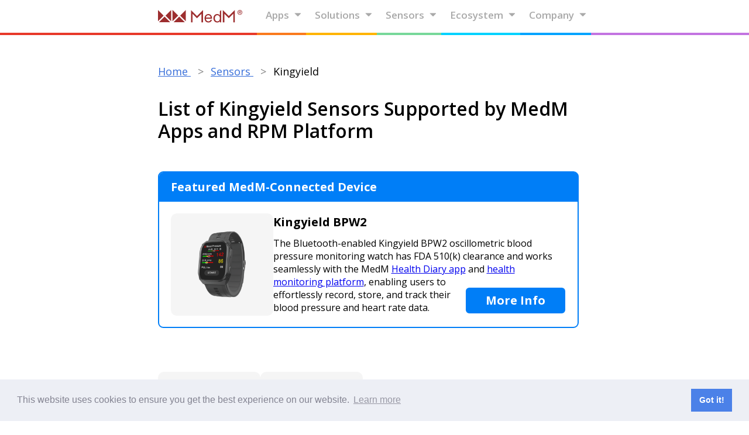

--- FILE ---
content_type: text/html; charset=UTF-8
request_url: https://www.medm.com/sensors/kingyield.html
body_size: 6099
content:
<!DOCTYPE html>
<html>
	<head>
		<!-- Google tag (gtag.js) -->
		<script async src="https://www.googletagmanager.com/gtag/js?id=G-2FWSQDDTMJ"></script> <script> window.dataLayer = window.dataLayer || []; function gtag(){dataLayer.push(arguments);} gtag('js', new Date()); gtag('config', 'G-2FWSQDDTMJ'); </script>
		<meta http-equiv='content-type' content='text/html; charset=utf-8' >
		<title>Kingyield</title>
		<meta name="keywords" content="Kingyield" />
		<meta name="description" content="" />
		<base href="https://www.medm.com/"/>
		

		<link href='https://fonts.googleapis.com/css?family=Open+Sans:400,300,600,700&subset=latin,cyrillic' rel='stylesheet' type='text/css'>
		<link href="/style.css?em114" type="text/css" rel="stylesheet" />
		<link href="/style_.css?em60" type="text/css" rel="stylesheet" />
		<script type="text/javascript" src="/js/jquery.min.js?em40"></script>
		<script type="text/javascript" src="/js/owl.carousel2.js?em40"></script>
		<script type="text/javascript" src="/js/OwlCarousel2Thumbs.min.js?em40"></script>
		<link type="text/css" href="/js/owl.carousel2.css?em40" rel="stylesheet">
		<script type="text/javascript" src="/js/script.js?em65"></script>
		<meta name="viewport" id="metaViewport" content="width=device-width,initial-scale=1"/>
		<link rel="apple-touch-icon" sizes="57x57" href="/apple-touch-icon-57x57.png" />
		<link rel="apple-touch-icon" sizes="60x60" href="/apple-touch-icon-60x60.png" />
		<link rel="apple-touch-icon" sizes="72x72" href="/apple-touch-icon-72x72.png" />
		<link rel="apple-touch-icon" sizes="76x76" href="/apple-touch-icon-76x76.png" />
		<link rel="apple-touch-icon" sizes="114x114" href="/apple-touch-icon-114x114.png" />
		<link rel="apple-touch-icon" sizes="120x120" href="/apple-touch-icon-120x120.png" />
		<link rel="apple-touch-icon" sizes="144x144" href="/apple-touch-icon-144x144.png" />
		<link rel="apple-touch-icon" sizes="152x152" href="/apple-touch-icon-152x152.png" />
		<link rel="apple-touch-icon" sizes="180x180" href="/apple-touch-icon-180x180.png" />
		<link rel="icon" type="image/png" href="/favicon-32x32.png" sizes="32x32" />
		<link rel="icon" type="image/png" href="/android-chrome-192x192.png" sizes="192x192" />
		<link rel="icon" type="image/png" href="/favicon-96x96.png" sizes="96x96" />
		<link rel="icon" type="image/png" href="/favicon-16x16.png" sizes="16x16" />
		<link rel="manifest" href="/manifest.json" />
		<link rel="mask-icon" href="/safari-pinned-tab.svg" color="#961818" />
		<link rel="canonical" href="https://www.medm.com/sensors/kingyield.html" />
		<meta name="msapplication-TileColor" content="#961a11" />
		<meta name="msapplication-TileImage" content="/mstile-144x144.png" />
		<meta name="theme-color" content="#961a11" />
		<link rel="stylesheet" type="text/css" href="//cdnjs.cloudflare.com/ajax/libs/cookieconsent2/3.1.0/cookieconsent.min.css" />
		<script src="//cdnjs.cloudflare.com/ajax/libs/cookieconsent2/3.1.0/cookieconsent.min.js"></script>
		<script>
			window.addEventListener("load", function(){
				window.cookieconsent.initialise({
					"palette": {
						"popup": {
							"background": "#edeff5",
							"text": "#838391"
						},
						"button": {
							"background": "#4b81e8"
						}
					}
				});
				$('a[href$="https://cookiesandyou.com"]').get(0).href = '/cookie_policy.html';
			});
		</script>
	</head>
<script language="javascript">
	
	function getURL(hash) {
		let categoryPages = { 
			'#activity_trackers': 'activity-trackers',
			'#blood_coagulation_meters': 'blood-coagulation-meters',
			'#blood_glucose_meters': 'blood-glucose-meters',
			'#blood_pressure_monitors': 'blood-pressure-monitors',
			'#cholesterol_meters': 'cholesterol-meters',
			'#ecgs': 'ecgs',
			'#exercise_trackers': 'exercise-trackers',
			'#fetal_dopplers': 'fetal-dopplers',
			'#heart_rate_monitors': 'heart-rate-monitors',
			'#hematocrit_meters': 'hematocrit-meters',
			'#hemoglobin_meters': 'hemoglobin-meters',
			'#ketone_meters': 'ketone-meters',
			'#lactate_meters': 'lactate-meters',
			'#medication_trackers': 'medication-trackers',
			'#pulse_oximeters': 'pulse-oximeters',
			'#respiration_rate_meters': 'respiration-rate-meters',
			'#sleep_trackers': 'sleep-trackers',
			'#stress': 'stress',
			'#spirometers': 'spirometers',
			'#stress_meters': 'stress-meters',
			'#thermometers': 'thermometers',
			'#triglycerides_meters': 'triglycerides-meters',
			'#uric_acid_meters': 'uric-acid-meters',
			'#urine_test_meters': 'urine-test-meters',
			'#weight_scales': 'weight-scales'
		};
		let category = categoryPages[hash.toLowerCase()];
		return category ? `${window.location.origin}/sensors/${category}.html` : null;
	}
	
	function followRedirect() {
		let url = getURL(window.location.hash);
		if (url) {
			window.location.replace(url);
		}		
	}
</script>
<body onLoad="javascipt: followRedirect();">
<body>	
	<div id="all" class="">
		<div id="header">
	<div class="rainbow_backdrop">
		<div class="rainbow_backdrop__left"></div>
		<div class="rainbow_backdrop__right"></div>
	</div>
	<div class="wsm_backdrop"></div>
	<div class="wsm">
		<a href="/" class="header_logo"></a>
		<ul class="hover">
<li class="lapps first level1 odd triangle"><a href="/apps.html">Apps<span class="triangle"><!-- --></span></a>
<ul class="hover">
<li class="l first level2 odd"><a href="/apps.html" >All Apps</a></li><li class="l level2 even"><a href="/apps/health.html" >Health Diary</a></li><li class="l level2 odd"><a href="/apps/blood-pressure.html" >Blood Pressure</a></li><li class="l level2 even"><a href="/apps/diabetes.html" >Diabetes</a></li><li class="l level2 odd"><a href="/apps/weight.html" >Weight</a></li><li class="l level2 even"><a href="/apps/temperature.html" >Temperature</a></li><li class="l level2 odd"><a href="/apps/gc.html" >Gift Certificates</a></li><li class="l last level2 even"><a href="https://www.medm.com/downloads/MedM_Health_Getting_Started.pdf" >User Manual</a></li>
</ul>
</li>
<li class="l level1 even triangle"><a href="/solutions.html">Solutions<span class="triangle"><!-- --></span></a>
<ul class="hover">
<li class="lsolution first level2 odd"><a href="/solutions/rpm.html" >White Label RPM</a></li><li class="l level2 even triangle"><a href="/solutions/medm-care.html">MedM Care SaaS<span class="triangle"><!-- --></span></a>
<ul class="hover">
<li class="l first last level3 odd"><a href="/solutions/MedM-Care/codes.html" >MedM Care Codes</a></li>
</ul>
</li>
<li class="l level2 odd"><a href="/solutions/sdk.html" >Connectivity SDK</a></li><li class="l level2 even"><a href="/solutions/hub.html" >Soft Hub</a></li><li class="l last level2 odd"><a href="/solutions/for-device-vendors.html" >Companion Apps</a></li>
</ul>
</li>
<li class="l level1 odd triangle"><a href="/sensors.html">Sensors<span class="triangle"><!-- --></span></a>
<ul class="hover force_scroll">
<li class="l first level2 odd"><a href="/sensors.html" >All Sensors</a></li><li class="l level2 even"><a href="/sensors_types/activity-trackers.html" >Activity Trackers</a></li><li class="l level2 odd"><a href="/sensors_types/blood-coagulation-meters.html" >Blood Coagulation Meters</a></li><li class="l level2 even"><a href="/sensors_types/blood-glucose-meters.html" >Blood Glucose Meters</a></li><li class="l level2 odd"><a href="/sensors_types/blood-pressure-monitors.html" >Blood Pressure Monitors</a></li><li class="l level2 even"><a href="/sensors_types/breathalyzer.html" >Breathalyzer</a></li><li class="l level2 odd"><a href="/sensors_types/cholesterol-meters.html" >Cholesterol Meters</a></li><li class="l level2 even"><a href="/sensors_types/ecgs.html" >ECGs</a></li><li class="l level2 odd"><a href="/sensors_types/exercise-trackers.html" >Exercise Trackers</a></li><li class="l level2 even"><a href="/sensors_types/fetal-dopplers.html" >Fetal Dopplers</a></li><li class="l level2 odd"><a href="/sensors_types/heart-rate-monitors.html" >Heart Rate Monitors</a></li><li class="l level2 even"><a href="/sensors_types/hematocrit-meters.html" >Hematocrit Meters</a></li><li class="l level2 odd"><a href="/sensors_types/hemoglobin-meters.html" >Hemoglobin Meters</a></li><li class="l level2 even"><a href="/sensors_types/hrv-trackers.html" >HRV Trackers</a></li><li class="l level2 odd"><a href="/sensors_types/ketone-meters.html" >Ketone Meters</a></li><li class="l level2 even"><a href="/sensors_types/lactate-meters.html" >Lactate Meters</a></li><li class="l level2 odd"><a href="/sensors_types/medication-trackers.html" >Medication Trackers</a></li><li class="l level2 even"><a href="/sensors_types/pulse-oximeters.html" >Pulse Oximeters</a></li><li class="l level2 odd"><a href="/sensors_types/respiration-rate-monitors.html" >Respiration Rate Monitors</a></li><li class="l level2 even"><a href="/sensors_types/sleep-trackers.html" >Sleep Trackers</a></li><li class="l level2 odd"><a href="/sensors_types/spirometers.html" >Spirometers</a></li><li class="l level2 even"><a href="/sensors_types/stethoscopes.html" >Stethoscopes</a></li><li class="l level2 odd"><a href="/sensors_types/stress-trackers.html" >Stress Trackers</a></li><li class="l level2 even"><a href="/sensors_types/thermometers.html" >Thermometers</a></li><li class="l level2 odd"><a href="/sensors_types/triglycerides-meters.html" >Triglycerides Meters</a></li><li class="l level2 even"><a href="/sensors_types/uric-acid-meters.html" >Uric Acid Meters</a></li><li class="l level2 odd"><a href="/sensors_types/urine-test-meters.html" >Urine Test Meters</a></li><li class="l last level2 even"><a href="/sensors_types/weight-scales.html" >Weight Scales</a></li>
</ul>
</li>
<li class="l level1 even triangle"><a href="/ecosystem.html">Ecosystem<span class="triangle"><!-- --></span></a>
<ul class="hover">
<li class="l first level2 odd"><a href="/ecosystem/about.html" >About Ecosystem</a></li><li class="l level2 even"><a href="https://ecosystem.medm.com/signup" target="_blank">Join</a></li><li class="l last level2 odd"><a href="https://ecosystem.medm.com/signin" target="_blank">Sign In</a></li>
</ul>
</li>
<li class="l last level1 odd triangle"><a href="/company.html">Company<span class="triangle"><!-- --></span></a>
<ul class="hover">
<li class="l first level2 odd"><a href="/company.html" >About</a></li><li class="lnews level2 even"><a href="/company/news.html" >Press Center</a></li><li class="lpartners level2 odd"><a href="/company/partners.html" >Partners</a></li><li class="l level2 even"><a href="/company/contact-us.html" >Contact Us</a></li><li class="l level2 odd"><a href="/company/press.html" >Press Coverage</a></li><li class="l level2 even"><a href="/company/brand-assets-and-attribution-guidelines.html" >Brand Assets</a></li><li class="l last level2 odd"><a href="/company/blog.html" >Blog</a></li>
</ul>
</li>

</ul>
		<div class="mobilemenu mobile"></div>
	</div>
</div>
<div id="submenu" class="rel desktop"></div>
<div class="mobilesubmenu">
	<div class="mobilemenu"></div>
	<div id="mlang"></div>
	<ul>
<li><a href="/">Home</a></li><li><a href="/apps.html">Apps</a><ul><li><a href="/apps/health.html">Health Diary</a></li><li><a href="/apps/blood-pressure.html">Blood Pressure</a></li><li><a href="/apps/diabetes.html">Diabetes</a></li><li><a href="/apps/weight.html">Weight</a></li><li><a href="/apps/temperature.html">Temperature</a></li><li><a href="/apps/gc.html">Gift Certificates</a></li><li><a href="/apps/user_manual.html">User Manual</a></li></ul></li><li><a href="/solutions.html">Solutions</a><ul><li><a href="/solutions/rpm.html">White Label RPM</a><ul><li><a href="/solutions/rpm/get-started.html">Free Trial</a></li><li><a href="/solutions/rpm/my-account.html">Business Account</a></li></ul></li><li><a href="/solutions/medm-care.html">MedM Care SaaS</a><ul><li><a href="/solutions/MedM-Care/codes.html">MedM Care Codes</a></li></ul></li><li><a href="/solutions/sdk.html">Connectivity SDK</a></li><li><a href="/solutions/hub.html">Soft Hub</a></li><li><a href="/solutions/for-device-vendors.html">Companion Apps</a></li></ul></li><li><a href="/sensors_types.html">Sensors</a><ul><li><a href="/sensors_types/activity-trackers.html">Activity Trackers</a></li><li><a href="/sensors_types/blood-coagulation-meters.html">Blood Coagulation Meters</a></li><li><a href="/sensors_types/blood-glucose-meters.html">Blood Glucose Meters</a></li><li><a href="/sensors_types/blood-pressure-monitors.html">Blood Pressure Monitors</a></li><li><a href="/sensors_types/breathalyzer.html">Breathalyzer</a></li><li><a href="/sensors_types/cholesterol-meters.html">Cholesterol Meters</a></li><li><a href="/sensors_types/ecgs.html">ECGs</a></li><li><a href="/sensors_types/exercise-trackers.html">Exercise Trackers</a></li><li><a href="/sensors_types/fetal-dopplers.html">Fetal Dopplers</a></li><li><a href="/sensors_types/heart-rate-monitors.html">Heart Rate Monitors</a></li><li><a href="/sensors_types/hematocrit-meters.html">Hematocrit Meters</a></li><li><a href="/sensors_types/hemoglobin-meters.html">Hemoglobin Meters</a></li><li><a href="/sensors_types/hrv-trackers.html">HRV Trackers</a></li><li><a href="/sensors_types/ketone-meters.html">Ketone Meters</a></li><li><a href="/sensors_types/lactate-meters.html">Lactate Meters</a></li><li><a href="/sensors_types/medication-trackers.html">Medication Trackers</a></li><li><a href="/sensors_types/pulse-oximeters.html">Pulse Oximeters</a></li><li><a href="/sensors_types/respiration-rate-monitors.html">Respiration Rate Monitors</a></li><li><a href="/sensors_types/sleep-trackers.html">Sleep Trackers</a></li><li><a href="/sensors_types/spirometers.html">Spirometers</a></li><li><a href="/sensors_types/stethoscopes.html">Stethoscopes</a></li><li><a href="/sensors_types/stress-trackers.html">Stress Trackers</a></li><li><a href="/sensors_types/thermometers.html">Thermometers</a></li><li><a href="/sensors_types/triglycerides-meters.html">Triglycerides Meters</a></li><li><a href="/sensors_types/uric-acid-meters.html">Uric Acid Meters</a></li><li><a href="/sensors_types/urine-test-meters.html">Urine Test Meters</a></li><li><a href="/sensors_types/weight-scales.html">Weight Scales</a></li></ul></li><li><a href="/ecosystem.html">Ecosystem</a><ul><li><a href="/ecosystem/about.html">About Ecosystem</a></li><li><a href="/ecosystem/join.html">Join</a></li><li><a href="/ecosystem/signin.html">Sign In</a></li></ul></li><li><a href="/company.html">Company</a><ul><li><a href="/company/news.html">Press Center</a></li><li><a href="/company/partners.html">Partners</a></li><li><a href="/company/contact-us.html">Contact Us</a></li><li><a href="/company/press.html">Press Coverage</a></li><li><a href="/company/brand-assets-and-attribution-guidelines.html">Brand Assets</a></li><li><a href="/company/blog.html">Blog</a></li></ul></li><li><a href="/terms_of_use.html">Terms of Service</a></li><li><a href="/privacy_policy.html">Privacy Policy</a></li>
</ul>
</div>
		<div id="content" class="content--extra_margin">
			<div class="wsm"><nav class="breadcrumbs"><ul class="breadcrumb" itemscope itemtype="http://schema.org/BreadcrumbList"><li itemprop="itemListElement" itemscope itemtype="http://schema.org/ListItem" class="breadcrumbsElement">
	<meta itemprop="position" content="1" />
	<a href="https://www.medm.com/" title="Home" itemprop="item">
		<span itemprop="name">Home</span>
	</a>
</li><li itemprop="itemListElement" itemscope itemtype="http://schema.org/ListItem" class="breadcrumbsElement">
	<meta itemprop="position" content="2" />
	<a href="https://www.medm.com/sensors.html" title="Sensors" itemprop="item">
		<span itemprop="name">Sensors</span>
	</a>
</li><li itemprop="itemListElement" itemscope itemtype="http://schema.org/ListItem"><meta itemprop="position" content="3" /><a href="https://www.medm.com/sensors/kingyield.html" title="Kingyield" itemprop="item" class="nolink" onclick="javascript: return false;"><span itemprop="name">Kingyield</span></a></li></ul></nav></div>
			
			<div class="text  ">
<div class="wsm">
<h1>List of Kingyield Sensors Supported by MedM Apps and RPM Platform</h1>
</div>
</div>

<div class="desktop special_items_section wsm">
	<div class="special_item featured_sensor">
	<div class="header">Featured MedM-Connected Device</div>
	<div class="content">
		<div class="image"><img src="/assets/images/BPW2-image(1).png" alt="BPW2" loading="lazy"/></div>
		<div class="body">
			<div class="title">Kingyield BPW2</div>
			<div class="info">
				<div class="box">
					<div class="button_column"><a href=/sensors/Kingyield/bpw2-bmp-app-for-ios-and-android.html>More Info</a></div>
					<div class="description"><p>The Bluetooth-enabled Kingyield BPW2 oscillometric blood pressure monitoring watch has FDA 510(k) clearance and works seamlessly with the MedM <a href="apps/health.html">Health Diary app</a> and <a href="solutions/medm-care.html">health monitoring platform</a>, enabling users to effortlessly record, store, and track their blood pressure and heart rate data. Please note that in order to measure blood pressure accurately, users must wear the watch correctly (consult the Kingyield user manual for details).</p>
<p>All measurements captured by the Kingyield blood pressure smartwatch can be automatically synced to a connected smartphone or tablet via Bluetooth, and, for registered users, securely backed up to the <a href="https://health.medm.com/">MedM Health Cloud</a>.</p>
<p>Each reading from the Kingyield BPW2 is encrypted and safely stored in the cloud, ensuring protection from unauthorized access. Users can take advantage of MedM's reminder feature to receive notifications for scheduled blood pressure checks or medication intake, making health management simple and consistent.</p>
<p>For MedM Premium members, additional smart tools are available to enhance health tracking and personalization. Users can set custom goals and thresholds for blood pressure and heart rate, and receive notifications when their readings fall outside the target range. Premium members can also share their measurements remotely with doctors or family members for easier monitoring, and enjoy automatic synchronization with popular health platforms such as Apple Health, Google's Health Connect, and Samsung Health.</p></div>	
				</div>
			</div>
		</div>			
	</div>
</div>

</div><div class="mobile wsm">
	<div class="special_items_section"><div class="special_item_compact featured_sensor">
	<div class="header">Featured</div>
	<div class="content">
		<div class="image"><img src="/assets/images/BPW2-image(1).png" alt="BPW2" /></div>
		<div class="title">Kingyield BPW2</div>
		<div class="button"><a href=/sensors/Kingyield/bpw2-bmp-app-for-ios-and-android.html>More Info</a></div>
	</div>
</div></div>
</div>
<div class="sensors_list wsm" style="padding: 0;">
	 
	<div class="sensors_item_list filr_item_list">
		<h5></h5>
<ul>
	<li class="category manufactura471   categoryall manufactura471all  ">
	<img src="/user_files/2629_365.png" alt="BPW1" loading="lazy"/>
	<h6>BPW1</h6>
	<a href="/sensors/kingyield.html">
		<p>Kingyield</p>
	</a>
</li><li class="category manufactura471   categoryall manufactura471all  ">
	<a href="/sensors/Kingyield/bpw2-bmp-app-for-ios-and-android.html">
		<img src="/assets/images/BPW2-image(1).png" alt="BPW2" loading="lazy"/>
		<h6>BPW2</h6>
	</a>
	<a href="/sensors/kingyield.html">
		<p>Kingyield</p>
	</a>
</li>
</ul>
		<div class="nothing"><h3>Sorry, Nothing was Found</h3></div>
		<div class="clr"></div>
	</div>
	<div id="survey"></div>
</div>
			
		</div>
	</div>
	<div id="footer">
	
	
	
	<div id="footer_menu" class="desktop">
		<div class="wsm">
			<ul>
				<li class="home mobile"><a href="/">Home</a></li>
				<li>
					<a href="https://ecosystem.medm.com/signup" _class="mobile" target="_blank">Free RPM Trial</a>
					<a href="https://ecosystem.medm.com/signin" target="_blank">Business Account</a>
					<a href="/terms_of_use.html">Terms of Service</a>
					<a href="/privacy_policy.html">Privacy Policy</a>
					<a href="https://health.medm.com/" target="_blank">Health Cloud</a>
				</li>
				<li class="col2">
					<a href="/apps.html">Apps</a>
					<a href="/sdk.html">SDK</a>
					<a href="/rpm.html">RPM</a>
					<a href="/hub.html">Hub</a>
					<a href="/sensors.html">Sensors</a>
				</li>  
				<li>
					<a href="/company.html">Company</a>
					<a href="/company/news.html">News</a>
					<a href="/company/partners.html">Partners</a>
					<a href="/company/press.html">Press</a>
					<a href="/company/contact-us.html">Contact Us</a>
				</li>
				<li class="col4">
					<a href="https://www.facebook.com/MedM-1453551091545209/" target="_blank"><img src="/img/social/facebook.svg" width="18" height="18" alt="facebook"><span class="desktop">Facebook</span></a>
					<a href="https://www.linkedin.com/company/medminc" target="_blank"><img src="/img/social/linkedin.svg" width="18" height="18" alt="linkedIn"><span class="desktop">LinkedIn</span></a>
					<a href="https://www.youtube.com/channel/UCwsHMAkXSSYkfGeDeQ9KXZQ" target="_blank"><img src="/img/social/youtube.svg" width="18" height="18" alt="youtube"><span class="desktop">YouTube</span></a>
					<a href="https://twitter.com/medminc" target="_blank"><img src="/img/social/twitter2.svg" width="18" height="18"><span class="desktop" alt="twitter">Twitter</span></a>
					<a href="https://www.instagram.com/medminc/" target="_blank"><img src="/img/social/instagram.svg" width="18" height="18" alt="instagram"><span class="desktop">Instagram</span></a>
				</li>
			</ul>
			<div class="copyright">© 2025 MedM. All rights reserved</div>
		</div>
	</div> 
</div>
<script>
	(function(i,s,o,g,r,a,m){i['GoogleAnalyticsObject']=r;i[r]=i[r]||function(){
		(i[r].q=i[r].q||[]).push(arguments)},i[r].l=1*new Date();a=s.createElement(o),
		m=s.getElementsByTagName(o)[0];a.async=1;a.src=g;m.parentNode.insertBefore(a,m)
							})(window,document,'script','//www.google-analytics.com/analytics.js','ga');
	ga('create', 'UA-30643639-1', 'auto');
	ga('send', 'pageview');
</script>
</body>
</html>

--- FILE ---
content_type: text/css
request_url: https://www.medm.com/style.css?em114
body_size: 16736
content:
/*@font-face {
    font-family: 'opensans';
    src: url('fonts/opensans-webfont.eot');
    src: url('fonts/opensans-webfont.eot?#iefix') format('embedded-opentype'),
         url('fonts/opensans-webfont.woff2') format('woff2'),
         url('fonts/opensans-webfont.woff') format('woff'),
         url('fonts/opensans-webfont.ttf') format('truetype'),
         url('fonts/opensans-webfont.svg#opensans_regular') format('svg');
    font-weight: normal;
    font-style: normal;
}
@font-face {
    font-family: 'opensans_bold';
    src: url('fonts/opensansbold-webfont.eot');
    src: url('fonts/opensansbold-webfont.eot?#iefix') format('embedded-opentype'),
         url('fonts/opensansbold-webfont.woff2') format('woff2'),
         url('fonts/opensansbold-webfont.woff') format('woff'),
         url('fonts/opensansbold-webfont.ttf') format('truetype'),
         url('fonts/opensansbold-webfont.svg#opensans_bold') format('svg');
    font-weight: normal;
    font-style: normal;
}
@font-face {
    font-family: 'opensans_light';
    src: url('fonts/opensanslight-webfont.eot');
    src: url('fonts/opensanslight-webfont.eot?#iefix') format('embedded-opentype'),
         url('fonts/opensanslight-webfont.woff2') format('woff2'),
         url('fonts/opensanslight-webfont.woff') format('woff'),
         url('fonts/opensanslight-webfont.ttf') format('truetype'),
         url('fonts/opensanslight-webfont.svg#opensans_light') format('svg');
    font-weight: normal;
    font-style: normal;
}
@font-face {
    font-family: 'opensans_semibold';
    src: url('fonts/opensanssemibold-webfont.eot');
    src: url('fonts/opensanssemibold-webfont.eot?#iefix') format('embedded-opentype'),
         url('fonts/opensanssemibold-webfont.woff2') format('woff2'),
         url('fonts/opensanssemibold-webfont.woff') format('woff'),
         url('fonts/opensanssemibold-webfont.ttf') format('truetype'),
         url('fonts/opensanssemibold-webfont.svg#opensans_semibold') format('svg');
    font-weight: normal;
    font-style: normal;
}*/
/*
@font-face {
    font-family: 'helveticaneuecyr_light';
    src: url('fonts/helveticaneuecyr-light-webfont.eot');
    src: url('fonts/helveticaneuecyr-light-webfont.eot?#iefix') format('embedded-opentype'),
         url('fonts/helveticaneuecyr-light-webfont.woff2') format('woff2'),
         url('fonts/helveticaneuecyr-light-webfont.woff') format('woff'),
         url('fonts/helveticaneuecyr-light-webfont.ttf') format('truetype'),
         url('fonts/helveticaneuecyr-light-webfont.svg#helveticaneuecyrlight') format('svg');
    font-weight: normal;
    font-style: normal;
}
@font-face {
    font-family: 'helveticaneuecyr_medium';
    src: url('fonts/helveticaneuecyr-medium-webfont.eot');
    src: url('fonts/helveticaneuecyr-medium-webfont.eot?#iefix') format('embedded-opentype'),
         url('fonts/helveticaneuecyr-medium-webfont.woff2') format('woff2'),
         url('fonts/helveticaneuecyr-medium-webfont.woff') format('woff'),
         url('fonts/helveticaneuecyr-medium-webfont.ttf') format('truetype'),
         url('fonts/helveticaneuecyr-medium-webfont.svg#helveticaneuecyrmedium') format('svg');
    font-weight: normal;
    font-style: normal;
}
@font-face {
    font-family: 'helveticaneuecyr_roman';
    src: url('fonts/helveticaneuecyr-roman-webfont.eot');
    src: url('fonts/helveticaneuecyr-roman-webfont.eot?#iefix') format('embedded-opentype'),
         url('fonts/helveticaneuecyr-roman-webfont.woff2') format('woff2'),
         url('fonts/helveticaneuecyr-roman-webfont.woff') format('woff'),
         url('fonts/helveticaneuecyr-roman-webfont.ttf') format('truetype'),
         url('fonts/helveticaneuecyr-roman-webfont.svg#helveticaneuecyrroman') format('svg');
    font-weight: normal;
    font-style: normal;
}
@font-face {
    font-family: 'helveticaneuecyr_thin';
    src: url('fonts/helveticaneuecyr-thin-webfont.eot');
    src: url('fonts/helveticaneuecyr-thin-webfont.eot?#iefix') format('embedded-opentype'),
         url('fonts/helveticaneuecyr-thin-webfont.woff2') format('woff2'),
         url('fonts/helveticaneuecyr-thin-webfont.woff') format('woff'),
         url('fonts/helveticaneuecyr-thin-webfont.ttf') format('truetype'),
         url('fonts/helveticaneuecyr-thin-webfont.svg#helveticaneuecyrthin') format('svg');
    font-weight: normal;
    font-style: normal;
}
*/
@font-face {
    font-family: 'satoshiregular';
    src: url('fonts/Satoshi-Regular.eot');
    src: url('fonts/Satoshi-Regular.eot?#iefix') format('embedded-opentype'),
         url('fonts/Satoshi-Regular.woff2') format('woff2'),
         url('fonts/Satoshi-Regular.woff') format('woff'),
         url('fonts/Satoshi-Regular.ttf') format('truetype');
    font-weight: normal;
    font-style: normal;
}
* {padding:0; margin:0; outline:none; border:none; position:relative;}
body, html {background:#fff; font-family: 'Open Sans', sans-serif; color:#000;}
body {display:flex; display:-ms-flexbox; flex-direction:column; height:100vh;}
html * {max-height:999999px;}
.mobilesubmenu {display:none;}

/* Rainbow Header */
.rainbow_backdrop { height: 100%; width: 100%; display: flex; }
.rainbow_backdrop__left { flex: 1; height: 100%; background: #e8392a; }
.rainbow_backdrop__right { flex: 1; height: 100%; background: #c374e1; }
.wsm_backdrop { width: 100%; height: 56px; background: #fff; margin-top: -60px; }
#header .wsm { height: 100%; margin-top: -56px !important; display: flex; }
#submenu2 .wsm { margin-top: 0 !important; }
#header .wsm ul { height: 100%; display: flex; flex: 1; }
#header .wsm ul li { margin: 0 !important; flex: 1; list-style: none; border-bottom: 4px solid; box-sizing: border-box; height: 100%; line-height: 52px; height: 100%; white-space: nowrap; }
#header .wsm ul li a { padding: 0 15px 0px 15px; display: block; text-align: center; }
#header .wsm > ul > li:nth-child(1) { border-color: #fa7b1d; }
#header .wsm > ul > li:nth-child(2) { border-color: #ffb400; }
#header .wsm > ul > li:nth-child(3) { border-color: #78d89a; }
#header .wsm > ul > li:nth-child(4) { border-color: #00d2ff; }
#header .wsm > ul > li:nth-child(5) { border-color: #00a4ff; }
#header .wsm > ul > li:nth-child(6) { border-color: #c374e1; }
/*
#header .wsm > ul > li:hover > a, #header #submenu2 .wsm ul li a:hover { border-bottom: 2px solid #fa7b1d; }
#header .wsm ul li.active a, #header #submenu2 .wsm ul li.active a { border-bottom: 2px solid #fa7b1d; }
#header .wsm > ul > li:nth-child(1) { border-color: #fa7b1d; }
#header .wsm > ul > li:hover:nth-child(1) > a { border-color: #fa7b1d; }
#header .wsm > ul > li:nth-child(1).active > a { border-color: #fa7b1d; }
#header .wsm > ul > li:nth-child(2) { border-color: #ffb400; }
#header .wsm > ul > li:hover:nth-child(2) > a { border-color: #ffb400; }
#header .wsm > ul > li:nth-child(2).active > a { border-color: #ffb400; }
#header .wsm > ul > li:nth-child(3) { border-color: #78d89a; }
#header .wsm > ul > li:hover:nth-child(3) > a { border-color: #78d89a; }
#header .wsm > ul > li:nth-child(3).active > a { border-color: #78d89a; }
#header .wsm > ul > li:nth-child(4) { border-color: #00d2ff; }
#header .wsm > ul > li:hover:nth-child(4) > a { border-color: #00d2ff; }
#header .wsm > ul > li:nth-child(4).active > a { border-color: #00d2ff; }
#header .wsm > ul > li:nth-child(5) { border-color: #00a4ff; }
#header .wsm > ul > li:hover:nth-child(5) > a { border-color: #00a4ff; }
#header .wsm > ul > li:nth-child(5).active > a { border-color: #00a4ff; }
#header .wsm > ul > li:nth-child(6) { border-color: #c374e1; }
#header .wsm > ul > li:hover:nth-child(6) > a { border-color: #c374e1; }
#header .wsm > ul > li:nth-child(6).active > a { border-color: #c374e1; }
*/
/* green color in case there is need for more elements: #00e32d */
/* Overrides for pages with submenu */
#header #submenu2 .wsm ul li { border-bottom: 0; line-height: 48px; }
.content--extra_margin { margin-top: 107px !important; }

/* Hover menu */
#header .wsm ul.hover li { position: relative; }
#header .wsm ul.hover ul {
    z-index: 10;
    opacity: 0;
    visibility: hidden;
    position: absolute;
    left: 0;
    top: 59px;
    width: 250px;
    /* padding: 8px 0;*/
    background-color: #fff;
    box-shadow: 0px 6px 10px 0px #a9a9a9;
    display: flex;
    flex-direction: column;
    height: auto;
}
#header .wsm ul.hover ul ul {
    left: 250px;
    top: 0;
    width: 250px;
}

#header .wsm ul.hover.force_scroll {
    max-height: 265px;
    overflow-y: auto;
}

#header .wsm ul.hover li:hover>ul {
    opacity: 1;
    visibility: visible;
}
#header .wsm ul.hover li > ul li {
    display: block;
    border: none;
    line-height: 36px;
}
#header .wsm ul.hover li > ul li a {
    padding: 0 8px 0 16px;
    text-align: left;
    color: #111;
    font-weight: normal;
    border-bottom: none;
}
#header .wsm ul.hover li > ul li a:hover {
    border: none;
    background-color: #dcf9ff;
}
#header .wsm ul.hover li.triangle span.triangle {
    content: "";
    display: inline-block;
    position: relative;
    left: 8px;
    top: -4px;
    width: 14px;
    height: 6px;
    background: url(img/str_bottom2.png) 0 0 no-repeat;
}
#header .wsm ul.hover li.triangle:hover a span.triangle, #header .wsm ul.hover li.active.triangle a span.triangle {
    background: url(img/str_bottom.png) 0 0 no-repeat;
}
#header .wsm ul.hover li.triangle ul li.current a {
    font-weight: 600;
}

#header .wsm ul.hover li.triangle:hover li.triangle span.triangle {
    left: 0;
    top: 0;
    transform: rotate(-90deg);
    background: url(img/str_bottom2.png) 0 0 no-repeat;
}
#header .wsm ul.hover li.triangle:hover li.triangle a {
    display: flex;
    flex-direction: row;
    justify-content: space-between;
    align-items: center;
}

#header .wsm ul.hover ul {
background-image: 
    linear-gradient(to top, white, white),
    linear-gradient(to top, white, white),
    linear-gradient(to top, rgba(0, 0, 0, 0.5), rgba(255, 255, 255, 0)),
    linear-gradient(to bottom, rgba(0, 0, 0, 0.5), rgba(255, 255, 255, 0));
  background-position: bottom center, top center, bottom center, top center;
  background-color: white;
  background-repeat: no-repeat;
  background-size: 100% 20px, 100% 20px, 100% 10px, 100% 10px;
  background-attachment: local, local, scroll, scroll;
}

/* Header logo */
#header .header_logo { background: url(/img/logo.svg) no-repeat; background-position: center center; background-size: contain; height: 56px; width: 145px; margin: 0 25px 4px 0; display: inline-block; }

/* Feature circles */
.medm_features { display: flex; }
.medm_features__feature { flex: 1; display: block; color: inherit; text-decoration: none; text-align: center; }
.medm_features__feature:visited { color: inherit; }
.medm_features__feature:hover { color:#366DD9; }

.medm_features__feature_circle { display: block; height: 120px; width: 120px; margin: 0 auto 10px auto; }
.medm_features__feature_title { display: block; font-size: 20px; }

#all {width:100%; min-width:1000px; flex: 1 0 auto; /*max-width:1200px;*/ margin:0 auto; /*background:url(img/about_all.jpg) top center no-repeat;*/}
.wsm {width:740px; margin:0 auto; clear:both; line-height: 150%; font-size: 20px;}
.clr {clear:both;}
#footer li, ul.col2, .pricing .item li, .filtr_category li, .partners_item_list li, #submenu li, .solution #content li {list-style:none;}
#footer .copyright { clear: both; padding-top: 8px; color: #fff; font-size: 16px; }
.solution #content .bullet_list li {list-style:disc !important;}
.mobile {display:none !important;}
.mobile_flex {display:none !important;}

h1,h2,h3,h4,h5,h6
{
	/* font-weight:normal;*/
  font-weight: 600;
	/* font-family:helveticaneuecyr_light, Arial; */
        color:#010101;
  line-height: 120%;
}

h1
{
	font-size:32px;
	padding: 30px 0px 20px 0px;
}

h2
{
	font-size:28px;
	padding: 20px 0px 20px 0px;
}

h3
{
	font-size:22px;
	padding: 10px 0px 8px 0px;
}

/* h1 */
/*
.slider h1, .text h1, .text h2, .filr_item_list h5, .news_item h2, .device h2, .apps #content h1,
.intro h1, .partners #content h1 {}
.news h1 {padding:30px 0 15px 0;}
.solution #content h1, .apps #content h1 {padding:65px 0 15px 0;}
.contact #content h1 {clear:both; padding:42px 0 30px 0; }
#content .login h1, .getstarted .text h1 {padding:45px 0px 30px 0;}
.price #content h1 {text-align:center; }
*/
.error404 .text h1 { color:#fff; padding:150px 0 15px 0; }
.slider h1 { color:#fff; padding:178px 0 30px 0;}
#content .login h1 {text-align:center;}
.congratulations #content h1 {color:#4eb4fe; text-align:center;}
#content .allstep h1 { padding-bottom:0;}
.getstarted .text h1 { _color:#fff; text-align:center;}

.intro h1.satoshi { font-family: satoshiregular, 'Open Sans', sans-serif; font-size: 40px; line-height: 120%;}

.filr_item_list {clear:both;}

.partners_list .filtr h6, .sensors_list .filtr h6 {
	float:left;
	font-family: 'Open Sans', sans-serif;
	font-weight:600; font-size:20px;
	color:#000;
	text-transform:uppercase;
	padding:5px 0;
}

.partners_list .filtr h6.select, .sensors_list .filtr h6.select {color: #010101; text-transform:none; text-align:right; padding-right:28px; cursor:pointer;}
.sensors_list .filtr h6.select {margin-right:30px;}
.sensors_list .filtr h6.select:hover {color: #767676;}
.filr_item_list h5 {clear:both; padding:60px 0 25px 0; font-size: 20px; line-height: 120%;}
.filr_item_list li h6, .partners_item_list.filr_item_list li p {font-family: 'Open Sans', sans-serif; font-weight:600; font-size:20px; line-height: 120%; padding:5px 0 0 0;}

.sensors_list .filtr h6.select.current {color:#767676;}

.sensors_list .filtr h6.select .triangle {
    content: "";
    display: inline-block;
    position: relative;
    left: 8px;
    top: -4px;
    width: 14px;
    height: 6px;
    background: url(img/str_bottom.png) 0 0 no-repeat;    
}

/* .sensors_list .filtr h6.select:hover .triangle {
    background: url(img/str_bottom2.png) 0 0 no-repeat;    
} */

.news_item h2 a, h2.pressh2 a {color:#010101; text-decoration:none;}
.news_item h2 a:hover, h2.pressh2 a:hover, .news_item p.more a:hover {color:#366DD9;}
.solution #content h2 {padding:70px 0 30px 0;}
.contact #content h2 {clear:both; }

.device h3, .apps td h3 {font-size:28px; padding:8px 0;}
.apps td h3 a {color:#000;}
.apps td h3 a:hover {text-decoration:none;}
#content .device h1, #content .device h3 {padding:0;}
/* #content .device h1 {padding-top: 14px;} */
#content .device .flex {display: flex; align-items: center;}
#content .device h3 {font-size: 20px; line-height: 120%; font-weight: normal;}

#content .badgePremium {position:absolute; top:0; right:0;}
#content .badgePremium img {border-radius: 10px 10px 0px 0px; opacity:0.9;} 

#content .sensorInfo .sensorImage .discontinued {width: 200px; left: 16px;}
#content .sensorInfo .sensorImage  .discontinued_i {right: 16px;}

#content .sensorInfo .sensorImage .data_sync_required {width: 200px; left: 16px;}

#content .sensorInfo .sensorImage img {width: 200px; margin-left: 16px; background: #f5f5f5; border-radius: 10px;}
#content .sensorInfo h1 {padding: 32px 0 16px 0;}
#content .sensorHowToConnect h2, #content .sensorCharacteristics h2  {padding: 32px 0 16px 0;}
#content .sensorInfo .flex {display: flex;}
#content .sensorInfo .desc, #content .sensorHowToConnectDesc, #content .deviceValue {text-align: justify;}
#content .sensorInfo h3 {font-size: 20px; line-height: 120%; font-weight: normal;}
#content .deviceTableRow {grid-gap: 16px; display: grid; grid-template-columns: 1fr 1fr; padding: 8px;}
#content .deviceTableRow.odd {background-color: #f5f5f5;}
#content .deviceOption {font-weight: bold;}
#content .deviceValue {font-size: 18px; padding-bottom: 16px; padding-left: 16px;}
#content .sensorTable {margin-bottom: 16px;}
#content .sensorMoreInfo {margin-bottom: 16px;}
#content .sensorInfo .apps_button a {margin-right: 16px;}
#content .sensorInfo .desc p {margin-bottom: 16px;}
#content .sensorInfo .sensorDownloadBlock {text-align: center; margin-left: 16px;}
#content .sensorInfo .sensorDownloadBlock a {width: 149px; display: block; margin: 0 auto;}
#content .sensorInfo .sensorDownloadBlock img {width: 149px;}
#content .sensorInfo .medmhealthdownload {font-weight: bold; margin-top: 16px; margin-bottom: 16px;}

#content .countryInfo .countryImage img {width: 200px; margin-left: 16px; background: #f5f5f5;}
#content .countryInfo h1 {padding: 32px 0 16px 0;}
#content .countryInfo h3 {font-size: 20px; line-height: 120%; font-weight: normal;}
#content .countryInfo .flex {display: flex;}
#content .countryInfo .desc p {margin-bottom: 16px;}
#content .countryInfo {text-align: justify;}

/* */

#content a.more_button
{
    transition: 200ms background-color;
    clear:both;
    display:block;
    font-family: 'Open Sans', sans-serif;
    font-weight:600;
    font-size:17px;
    color:#0bc8f0;
    background:#fff;
    border:2px solid #0bc8f0;
    text-decoration:none;
    padding:14px 0;
    margin:20px auto;
    width:217px;
    text-align:center;
    -webkit-border-radius:25px;
    o-border-radius:25px;
    -moz-border-radius:25px;
    border-radius:25px;}

#content a.more_button:hover
{
    background:#0bc8f0;
    color:#ffffff;
}

#header {height:60px; position:fixed; background:#fff; width:100%; top:0; left:0; z-index:100;}
.about #header, .solutions #header/*, .solution #header*/ {box-shadow:none;}
#header .wsm, .slider .wsm, .text .wsm, .partners_list, .sensors_list {/*width:805px;*/ margin:0 auto;}
#header li, #submenu2 li {float:left; margin:0 19px 0 /*20px*/17px; list-style:none; font-family: 'Open Sans', sans-serif; font-weight:600; font-size:17px; line-height:22px;}
#header li a {color:#a9a9a9; text-decoration:none; display:block; padding:5px;}
#header .hover > li > a {
    display: inline-block;
}
#header li.active a, #header li:hover a {/*border-bottom:3px solid #b31441;*/ color:#111;}
#header li.get_started, #header li.lget-started {background:#4eb4fe; border:2px solid #4eb4fe; -webkit-border-radius:15px; o-border-radius:15px; -moz-border-radius:15px; border-radius:15px; left:-15px; top:0;}
#header li.get_started a, #header li.lget-started a {color:#fff; padding:5px 15px; line-height:18px; border:none;}
#header li.get_started:hover, #header li.lget-started:hover {background:#fff;}
#header li.get_started a:hover, #header li.lget-started a:hover {border:none; color:#4eb4fe;}

#header #lang {position:absolute; top:5px; right:0; width:120px; text-align:right; }
#header #lang div.active {text-transform:uppercase; background:url(img/langstr.jpg) top right no-repeat; padding-right:20px; cursor:pointer;}
#header #lang ul {clear:both; width:115px; background:/*rgba(0,0,0,0.7)*/ #000; padding:10px 0; position:absolute; top:45px; right:-5px; left:auto; -webkit-border-radius:10px; o-border-radius:10px; -moz-border-radius:10px; border-radius:10px; display:none; z-index:100;}
#header #lang ul li.active {display:none;}
#header #lang ul a {color:#fff; text-transform:none; /* font-family:helveticaneuecyr_light, Arial;*/ font-size:18px; border:none;}
#header #lang ul a:hover, #header #lang div.active:hover {color:#366DD9;}
#header #lang ul::before {content:""; position:absolute; right:20px; top:-13px; display:block; width:29px; height:13px; background:url(img/langstr2.png) 0 0 no-repeat;}

#submenu {display:none; height:172px; background:#3b3b3b; position:fixed; top:105px; left:auto; right:auto; width:100%;}
#submenu.active {display:block; position:relative; }
#submenu.rel {/*position:absolute;*/  z-index:10;}
#submenu ul {margin:0 auto; width:880px;}
#submenu li {float:left; width:170px; margin:0 60px; text-align:center; opacity:0.4;}
#submenu li a {display:block; padding:115px 0 24px 0; font-family: 'Open Sans', sans-serif; font-weight:600; font-size:20px; color:#fff; text-decoration:none; background:url(img/submenu.png) -20px 0 no-repeat; text-decoration:none;}
#submenu li.active {border-bottom:2px solid #fff;}
#submenu li.active, #submenu li:hover {opacity:1;}
#submenu li.apps a, #submenu li.lapps-gateways a {background-position:-310px 0;}
#submenu li.sensors a, #submenu li.lsensors a {background-position:-600px 0;}

#submenu2 {position:fixed; top:0; left:0; margin-top:60px; z-index:100; clear:both; width:100%; height:50px; background:#f7f7f7;}
#submenu2 ul {float:none; width: 100%;}
#submenu2 li a {color:#000; text-decoration:none; padding:10px 5px 0 5px;}
#submenu2 li.active a {border-bottom:2px solid #fff;}
#submenu2 li:hover a {border:none;}

div.intro {clear:both; height:650px; text-align:center; background:#fff bottom center no-repeat; background-size:100% auto;}
.intro h1 {font-family: 'Open Sans', sans-serif; font-weight:500; padding: 20px 0 10px 0; font-size:40px;}
.intro p {font-family: 'Open Sans', sans-serif; color:#010101;}
.intro .homepage_central {height: 320px; margin: 0 auto; max-width: 100%;}

.intro a.more {display:block; width: 25px; height: 35px; background: url(/img/scrolldown_arrow.png) 0 0 no-repeat; background-size: contain; margin: 5px auto 0 auto;}
.intro a.more:hover {opacity:0.6;}

.intro__target_audience_link:hover { border-bottom: 1px dashed; }
.intro__target_audience_link--orange { color: #fa7b1d; border-color: #fa7b1d; }
.intro__target_audience_link--yellow { color: #ffb607; border-color: #ffb607; }
.intro__target_audience_link--azure { color: #00d2ff; border-color: #00d2ff; }
.intro__target_audience_link--blue { color: #00a4ff; border-color: #00a4ff; }
.intro__target_audience_link--green { color: #78d89a; border-color: #78d89a; }

.intro__comma--orange { color: #fa7b1d; }
.intro__comma--yellow { color: #ffb607; }
.intro__comma--azure { color: #00d2ff; }
.intro__comma--blue { color: #00a4ff; }
.intro__comma--green { color: #78d89a; }

.medm_merits { margin: 100px 0 100px 0; color: #667fa1; }

div.about_us {clear:both; padding:50px 0; text-align:justify; background-color: #dcf9ff; background-size:100% auto;}

div.main_page_news {margin:50px 0;}
div.main_page_news h2 {margin-bottom: 24px;}
div.main_page_news h3 a {margin-bottom: 32px;}
div.main_page_news h2 a, div.main_page_news h3 a {text-decoration: none; color: #010101; margin-bottom: 32px;}
div.main_page_news h2 a:hover, div.main_page_news h3 a:hover {color: #366DD9;}
div.main_page_news .news_item .data {color: #666666; padding: 0 !important; line-height: 150%; font-size: 20px;}

.device .apps_button a:hover, .news .apps_button a:hover {opacity:0.8;}

.device_kit, .mobile_apps, .rpm_system, .medm_hub { margin: 20px 0; }
.device_kit .wsm, .mobile_apps .wsm, .rpm_system .wsm, .medm_hub .wsm { background-repeat: no-repeat; background-size: 300px auto; background-position: left center; box-sizing: border-box; padding: 40px 0 40px 350px; min-height: 320px; }

.device_kit .wsm ul, .mobile_apps .wsm ul, .rpm_system .wsm ul, .medm_hub .wsm ul { list-style: none; padding: 0; margin: 0 0 10px 0; }
.device_kit .wsm ul li, .mobile_apps .wsm ul li, .rpm_system .wsm ul li, .medm_hub .wsm ul li { padding-left: 1em; text-indent: -0.8em; }
.device_kit .wsm ul li::before, .mobile_apps .wsm ul li::before, .rpm_system .wsm ul li::before, .medm_hub .wsm ul li::before { content: "• "; font-size: 25px; line-height: 0px; position: relative; top: 3px; }
.device_kit .wsm li::before { color: #eb664b; }
.mobile_apps .wsm li::before { color: #f6a724; }
.rpm_system .wsm li::before { color: #0bc8f0; }
.medm_hub .wsm li::before { color: #b18cbf; }

.device_kit .more, .mobile_apps .more, .rpm_system .more, .medm_hub .more { font-size: 17px; line-height: 120%; border-radius: 35px; border: 1px solid; padding: 2px 15px 2px 10px; margin-left: 15px; transition: 200ms background-color;}
.device_kit .more::after, .mobile_apps .more::after, .rpm_system .more::after, .medm_hub .more::after { content: "›"; font-size: 25px; position: relative; top: 2px; left: 10px; }
.device_kit .more, .device_kit .more:visited, .device_kit .more::after { color: #eb664b; }
.device_kit .more:hover { background-color: #eb664b; border-color: #eb664b; }
.mobile_apps .more, .mobile_apps .more:visited, .mobile_apps .more::after { color: #f6a724; }
.mobile_apps .more:hover { background-color: #f6a724; border-color: #f6a724; }
.rpm_system .more, .rpm_system .more:visited, .rpm_system .more::after { color: #0bc8f0; }
.rpm_system .more:hover { background-color: #0bc8f0; border-color: #0bc8f0; }
.medm_hub .more, .medm_hub .more:hover, .medm_hub .more:visited, .medm_hub .more::after { color: #b18cbf; }
.medm_hub .more:hover { background-color: #b18cbf; border-color: #b18cbf; }
.device_kit .more:hover, .device_kit .more:hover::after, .mobile_apps .more:hover, .mobile_apps .more:hover::after, .rpm_system .more:hover, .rpm_system .more:hover::after, .medm_hub .more:hover, .medm_hub .more:hover::after { color: #fff; }

.solutions .partners { background-color: #f1f5f5; text-align: center; }
.solutions .partners h2 { padding: 10px 0 0 0; font-size: 40px; }
.solutions .partners .subtitle { font-size: 20px; }
.solutions .partners .list { font-size: 0px; line-height: 0px; margin-top: 15px; }
.solutions .partners .partner { display: inline-block; width: 20%; box-sizing: border-box; padding: 0 10px 0 10px; height: 100px; margin: -40px 0 0 0; }
.solutions .partners .partner img { width: 100%; filter: grayscale(100%); }
.partners__category_title { font-size: 20px; font-weight: 600; text-align: center; }

.nothing {display:none;}

.set_up { clear:both; background:#0bc8f0; text-align: center; padding: 0 0 60px 0; }
.set_up h2 { color: #fff; font-size: 40px; line-height: 55px; margin-bottom: 20px; padding: 30px; }
.set_up a.more {background:#fff; color:#0bc8f0; font-size:20px; line-height: 120%; border-radius:25px; padding:10px 80px; border:2px solid #fff; text-decoration: none; font-weight: bold;}
.set_up a.more:hover {background:#0bc8f0; color:#fff;}
.text a.more_dark {background:#0bc8f0; color:#fff; font-size:20px; border-radius:25px; padding:10px 30px; border:2px solid #0bc8f0; text-decoration: none; font-weight: bold; width: 250px; display: inline-block;}
.text a.more_dark:hover {background:#fff; color:#0bc8f0;}

#footer {clear:both; width:100%; min-width:1000px; padding:0; margin:0; background:#efefef;}
#footer_menu {clear:both; width:100%; background:#2e2e2e; min-height:195px;}
#footer_menu .wsm {clear:both; width:700px; padding:15px 0; left: 30px;}
#footer_menu .wsm li {float:left; width:147px; font-family: 'Open Sans', sans-serif; font-size:16px; }
#footer_menu .wsm li.col2 {padding-left:70px;}
#footer_menu .wsm li.col4 {padding-left:30px;}
#footer_menu .wsm li a {display:block; color:#fff; text-decoration:none;}
#footer_menu .wsm li a:hover {color:#0bc8f0;}
#footer_menu .wsm li img {margin-right: 11px; vertical-align: middle;}


/**/
.slider {clear:both; height:488px; border-bottom:1px solid #abbfcc; background-color:#383838 !important;}
.slider p, .text li, .text p {font-family: 'Open Sans', sans-serif; font-size:20px; line-height: 150%;}
.slider p {color:#fff;}

.text {clear:both; background:#fff; }
.text img {max-width:740px;}
.grayblock {background:#efefef;}
.about .text .wsm {padding:17px 0 65px 0;}
.about .text.grayblock .wsm {padding-top:22px;}
.about #content .text h2 {padding-bottom:28px;}
.text .col2 li {float:left; width:50%; margin-right:3%;}
.text .col2 li:last-child {width:47%; margin-right:0;}
.about .text .col2 li p {padding-bottom:30px;}
.text strong, .text a.more {font-family: 'Open Sans', sans-serif; font-weight:600;}
.text a {color:#366DD9; overflow-wrap: anywhere;}
.text a:hover {text-decoration:none;}
.text .socicons {clear:both; width:485px; margin:0 auto; padding:50px 0 108px 0;}
.text.grayblock .socicons {padding-top:55px; padding-bottom:140px; width:700px; left:25px;}
.text.grayblock .yashare-auto-init {padding-top:55px; padding-bottom:45px; width:700px; margin: 0 auto;}
.text .socicons a, .text.grayblock .yashare-auto-init a {margin:0 36px; display:block; float:left; width:88px; height:88px; background:url(img/socicons.png) 0 0 no-repeat; text-decoration:none !important;}
.text .socicons a.fb, .text.grayblock .yashare-auto-init a.b-share-btn__facebook {background-position:-158px 0;}
.text .socicons a.tw, .text.grayblock .yashare-auto-init a.b-share-btn__twitter {background-position:-318px 0;}
.text .socicons a.gl, .text.grayblock .yashare-auto-init a.b-share-btn__gplus {background-position:-476px 0;}
.text .socicons a:hover, .text.grayblock .yashare-auto-init a:hover {opacity:0.8;}
.text.grayblock .yashare-auto-init a span {background:none;}
.about .text a.more {color:#000;}
.text .center {text-align:center;}
.text ol li {margin-left: 20px; padding: 10px 20px;}
.text ul {margin:15px 0 15px 0;}
.text ul li {margin-left: 40px; padding-left: 10px;}

.tooltip {    
    text-align: center;
    position: relative;
    display: inline-block;    
    border-width: 0px !important;
}

/* Tooltip text */

.tooltip .tooltiptext_top, .tooltip .tooltiptext_bottom {
    visibility: hidden;    
    background-color: white;
    text-align: center;
    border-radius: 6px;
    border: 2px none;
    position: absolute;
    z-index: 1;
    font-size: 16px;
    width: 320px;
    padding: 10px 12px;
    box-shadow: 0px 0px 8px 0px rgba(18, 30, 54, 0.20);
}

.tooltip .tooltiptext_top {
    bottom: 100%;
    left: 50%;
    margin-left: -160px; /* Use half of the width, to center the tooltip */              
}

.tooltip .tooltiptext_bottom {
    top: 100%;
    left: 50%;
    margin-left: -160px; /* Use half of the width, to center the tooltip */        
}

.tooltip .tooltiptext_top::after, .tooltip .tooltiptext_bottom::after {
    content: " ";
    position: absolute;
    z-index: 1;
    margin-left: -5px;
    border-width: 10px;
    border-style: solid;
}

.tooltip .tooltiptext_top::after {
    top: 100%;
    left: 33%;
    border-color: white transparent transparent transparent;
}

.tooltip .tooltiptext_bottom::after {
    bottom: 100%;
    left: 45%;
    border-color: transparent transparent white transparent;
}

.tooltip .label {
    opacity: 0.7;
}

/* Show the tooltip text when you mouse over the tooltip container */
.tooltip:hover .tooltiptext_bottom, .tooltip:hover .tooltiptext_top  {
    visibility: visible;
}


#content .data_sync_options {margin:0 auto; clear:both; line-height: 150%; padding-top: 30px;}
#content .data_sync_options .items {display: flex; flex-direction: row; justify-content: space-between; padding-top: 20px;} 
#content .data_sync_options .title { padding-bottom: 10px;}
#content .data_sync_options .items .item {width: 140px; text-align:center;}
#content .data_sync_options .items .item img {display: block; margin-left: auto; margin-right: auto; padding-bottom: 10px;}
#content .data_sync_options .items .item .name {text-align:center;  font-family: 'Open Sans', sans-serif; font-size: 20px; font-weight: 600;}
#content .data_sync_options .items .item .badgeViaHC {    
    position:absolute; 
    top:68px;
    left: 20px; 
    margin:0;
    padding:0;
    width: 100px;
}

#content .data_sync_options .items .item .badgeViaHC img {
    display:block;
    padding:0;
    border:0;
    max-width:100px;
    height: auto;    
}

#content {margin-top:60px; /*opacity:0.8;*/}
.solutions #content {box-shadow:none; padding:0;}
p.note {margin-bottom: 30px;}
#content .set_up h2 {padding: 0 0 20px 0 !important;}
.price #content/*, .partners #content*/ {padding-bottom:65px; }
.pricing {margin:0 auto; padding:0; width:100%; max-width:830px;}
.pricing .item {float:left; width:31%; margin:0 1%; padding:10px 0 80px 0; background:#efefef; height:auto; min-height:400px; -webkit-border-radius:10px; o-border-radius:10px; -moz-border-radius:10px; border-radius:10px;}
.pricing .item h6 {font-family: 'Open Sans', sans-serif; font-weight:600; font-size:17px; color:#000; text-transform:uppercase; text-align:center; padding:5px 0;}
.pricing .item p.price {padding:35px 0; font-size:15px; color:#000; text-align:center;}
.pricing .item p.price strong {/*font-family:helveticaneuecyr_light, Arial;*/ font-size:35px; font-weight:normal; display:block; left:-3px; padding-bottom:3px;}
.pricing .item p.price strong span {font-size:50px;}
.pricing .item ul {clear:both; margin:4px 0;}
.pricing .item li {font-size:17px; line-height:24px; padding:2px 0 2px 19px; width:auto; min-width:135px; margin:0 16px; background:url(img/li_bw.png) 0 11px no-repeat;}
.pricing .item a.button {display:block; position:absolute; bottom:23px; left:20%; width:138px; font-family: 'Open Sans', sans-serif; font-weight:600; font-size:17px; color:#fff; text-transform:uppercase; text-align:center; line-height:31px; background:#0e9eea; border:2px solid #0e9eea; -webkit-border-radius:8px; o-border-radius:8px; -moz-border-radius:8px; border-radius:8px; text-decoration:none;}
.pricing .item:hover, .pricing .item.active {background:#0e9eea;}
.pricing .item:hover *, .pricing .item.active * {color:#fff !important;}
.pricing .item:hover a.button, .pricing .item.active a.button {border-color:#fff;}
.pricing .item:hover li, .pricing .item.active li {background-position:-300px 11px;}
.solutions #content a {text-decoration:none;}
.solutions #content h2 a {color: #010101;}
.solutions #content h2 a:hover {color:#366DD9;}

.partners_list, .sensors_list {clear:both; padding:65px 0;}
.sensors_list {padding-top:30px;}
.partners_list .filtr, .sensors_list .filtr {border-bottom:2px solid #e2e2e2; height:45px;}
.sensors_list .filtr {margin-bottom:5px;}

.filtr_category {display:none; position:absolute; top:45px; background:#3b3b3b; -webkit-border-radius:10px; o-border-radius:10px; -moz-border-radius:10px; border-radius:10px; z-index:10;}
.partners_list .filtr_category {width:725px; padding:20px 40px 25px 40px;}
.sensors_list .filtr_category { width:680px; padding:25px 30px; } /* width:745px; */
.filtr_category::after {content:""; display:block; position:absolute; /*right:90px;*/ top:-12px; width:31px; height:13px; background:url(img/str_partlist.png) 0 0 no-repeat;}
.filtr_category.country::after { left: 30px; }
.filtr_category.category::after { left: 180px; }
.filtr_category.manufacturer::after { left: 330px; }
.filtr_category.connectivity::after { left: 525px; }


.special_items_section {
    display: flex;
    flex-flow: wrap;
    row-gap: 30px;
    margin: 30px auto;
}
.special_item { 
    height: 265px; 
    display: flex;     
    flex-direction: column; 
    justify-content: flex-start; 
    border: 1.5px solid; 
    border-radius: 9px; 
}
.special_item .header { 
    font-size: 20px; 
    font-weight: 700;     
    padding: 10px 0px 10px 20px;
    border: 0px;
    border-radius: 7px 7px 0px 0px;
    color: white; 
}
.special_item .content { 
    display: flex; 
    flex-wrap: wrap;
    column-gap: 20px;
    margin: 20px;
}
.special_item .content .image img { 
    width: 145px;
    height: 145px;
    padding: 10px;
    background: #f5f5f5;
    -webkit-border-radius: 10px;
    -moz-border-radius: 10px;
    border-radius: 10px;
    border: 5px solid #f5f5f5;
    text-align: center;
}
.special_item .content .body {    
    width: 501px;
}
.special_item .content .body .title {
    font-size: 20px;
    font-weight: 700;
    margin-bottom: 10px;
    overflow: hidden;
    text-overflow: ellipsis;
    white-space: nowrap;    
}
.special_item .content .body .info {
    height: 133px;
    font-size: 16px;
    font-weight: 400;
    line-height: 1.4em;
    overflow: hidden;     
    display: flex;
}
.special_item .content .body .info .box {
    width: 501px;
    /* It was attempt to add ... in the end of text block when text is bigger than 6 lines. Doesn't work in Safari */
    /* -webkit-line-clamp: 6;
    display: -webkit-box;
    -webkit-box-orient: vertical; */
}
.special_item .content .body .info .box .button_column {
    display: flex;
    float: right;    
    height: 100%;    
    align-items: flex-end;
    shape-outside: inset(calc(100% - 50px) 0 0);
}
.special_item .content .body .info .box .button_column a {
    font-size: 20px;
    font-weight: 700;
    float: right;    
    text-decoration: none;
    padding: 11px 34px;
    border: 2px solid;    
    border-radius: 8px;
    margin-left: 20px;
    z-index: 1;
}

.featured_sensor { border-color:  #007EF7; }
.featured_sensor .header, .featured_sensor .button_column a { background-color: #007EF7; border-color: #007EF7; color: white }
.featured_sensor .button_column a:hover { background-color: white; color: #007EF7; }

.newest_sensor { border-color:  #77D798; }
.newest_sensor .header, .newest_sensor .button_column a { background-color: #77D798; border-color: #77D798; color: white }
.newest_sensor .button_column a:hover { background-color: white; color: #77D798; }


#content .filtr_category ul {display: flex; flex-direction: column; flex-wrap: wrap; align-content: flex-start; row-gap: 8px; column-gap: 3%;}
#content .filtr_category li {float:none; font-family: 'Open Sans', sans-serif; font-weight:600; font-size:20px; color:#fff; cursor:pointer; padding:4px 0; background:none !important; display: block;}
#content .filtr_category li a {font-family: 'Open Sans', sans-serif; font-weight:600; font-size:20px; color:#fff; cursor:pointer; text-decoration: none;}
.partners_list .filtr_category li {width:48%; margin-right:2%;}
.sensors_list .filtr_category li {width:31%; overflow:hidden; padding:1px 0 !important;}
#content .filtr_category li:hover, #content .filtr_category li.active {color:#4EB4FE;}

.sensors_item_list.filr_item_list h5 {padding-top:20px;}
.filr_item_list ul {display: flex; flex-flow: row wrap; align-content: flex-start; gap: 20px 13px; padding-bottom: 30px;}
#content .filr_item_list li {display:inline-block; width:175px; padding:0; background:none; vertical-align:top;}
.sensors_item_list.filr_item_list li p {font-size:17px; line-height: 120%; padding-top:7px;}
.filr_item_list p a, .filr_item_list li h6 a {color:#000; text-decoration:none; border-bottom:1px solid #000;}

.sensors_item_list.filr_item_list p a,
.sensors_item_list.filr_item_list p {color:#949494; border-color:#949494;}
.sensors_item_list.filr_item_list ul li a { text-decoration: none; }
.sensors_item_list.filr_item_list ul li a:hover p { text-decoration: underline; color: #366dd9; }
.sensors_item_list.filr_item_list ul li a img { border: 5px solid #f5f5f5; }
.sensors_item_list.filr_item_list ul li a .badgePremium img { border: 0px solid #f5f5f5; }
.sensors_item_list.filr_item_list ul li a h6 { text-decoration: underline; }
.sensors_item_list.filr_item_list ul li a:hover img { border: 5px solid #e4e4f5; background-color: #FFFFFF; }
.sensors_item_list.filr_item_list ul li a:hover .badgePremium img { border: 0px solid #e4e4f5; }
.partners_item_list.filr_item_list img:hover { border: 5px solid #e4e4f5; background-color: #FFFFFF; }
.filr_item_list li p a:hover, .filr_item_list li h6 a:hover {border-bottom:none;}
/* .filr_item_list li p a img { border: 5px solid #f5f5f5; }
.filr_item_list li p a:hover img { border: 5px solid #e4e4f5; background-color: #FFFFFF; } */
/* .sensors_item_list.filr_item_list ul li a:hover img { border: 5px solid #e4e4f5; background-color: #FFFFFF; } */

.filr_item_list img {
  width:100%; 
  max-width:145px; 
  height:145px;
  padding:10px;
  background:#f5f5f5; -webkit-border-radius:10px; o-border-radius:10px; -moz-border-radius:10px; border-radius:10px; border:5px solid #f5f5f5;
  text-align:center;
  border: 5px solid #f5f5f5;
}

.filr_item_list .badgePremium {    
    margin:0;
    padding:0;
    left: 0px;
    width: 175px;
}

.filr_item_list .badgePremium img {
    display:block;
    padding:0;
    border:0;
    max-width:175px;
    height: auto;    
}

.filr_item_list a .badgePremium img {
    border: 20px;
}

.partners_block {margin:0 0 20px 0;}
#content .partners_block.filr_item_list li {padding-bottom:10px;}
#content .partners_block p.center {padding-top:20px;}

.container { position: relative; }
.discontinued {
  position: absolute;
  bottom: 7px;
  right: 0;
  left: 0;
  height: 22px;
  line-height: 22px;
  background-color: #c4c4c4;
  color: #5b5b5b;
  text-align: center;
  -webkit-border-radius:0 0 10px 10px;
  o-border-radius:0 0 10px 10px;
  -moz-border-radius:0 0 10px 10px;
  border-radius:0 0 10px 10px;
  font-family: 'Open Sans', sans-serif;
  font-size:12px;
}
.discontinued_i {
  position: absolute;
  bottom: 11px;
  right: 0px;
  height: 14px;
  width: 14px;
  line-height: 14px;
  background-color: #c4c4c4;
  color: #5b5b5b;
  text-align: center;
  -webkit-border-radius:7px;
  o-border-radius:7px;
  -moz-border-radius:7px;
  border-radius:7px;
  font-family: 'Open Sans', sans-serif;
  font-size:12px;
}

.data_sync_required {
    position: absolute;
    top: 0;
    right: 0;
    left: 0;
    height: 22px;
    line-height: 22px;
    background-color: #5C81CC;
    color: #FFFFFF;
    text-align: center;
    -webkit-border-radius:10px 10px 0 0;
    o-border-radius:10px 10px 0 0;
    -moz-border-radius:10px 10px 0 0;
    border-radius:10px 10px 0 0;
    font-family: 'Open Sans', sans-serif;
    font-size:12px;
  }

/* Show discontinued checkbox */
.discontinued_check {
  color: #828282;
  display: block;
  position: relative;
  padding-left: 35px;
  margin-bottom: 12px;
  cursor: pointer;
  font-size: 20px;
  line-height: 150%;
  -webkit-user-select: none;
  -moz-user-select: none;
  -ms-user-select: none;
  user-select: none;
}
/* Hide the browser's default checkbox */
.discontinued_check input {
  position: absolute;
  opacity: 0;
  cursor: pointer;
  height: 0;
  width: 0;
}

/* Create a custom checkbox */
.checkmark {
  position: absolute;
  top: 50%;
  -ms-transform: translateY(-50%);
  transform: translateY(-50%);
  left: 0;
  height: 25px;
  width: 25px;
  background-color: #eee;
}

/* On mouse-over, add a grey background color */
.discontinued_check:hover input ~ .checkmark {
  background-color: #ccc;
}

/* When the checkbox is checked, add a blue background */
.discontinued_check input:checked ~ .checkmark {
  background-color: #2196F3;
}

/* Create the checkmark/indicator (hidden when not checked) */
.checkmark::after {
  content: "";
  position: absolute;
  display: none;
}

/* Show the checkmark when checked */
.discontinued_check input:checked ~ .checkmark::after {
  display: block;
}

/* Style the checkmark/indicator */
.discontinued_check .checkmark::after {
  left: 9px;
  top: 5px;
  width: 5px;
  height: 10px;
  border: solid white;
  border-width: 0 3px 3px 0;
  -webkit-transform: rotate(45deg);
  -ms-transform: rotate(45deg);
  transform: rotate(45deg);
}


/* .news #content {padding-top:20px;} */
/*
.news_item {clear:both; padding-bottom:30px;}
#content .news_item h2 {padding-bottom:10px; padding-top:15px;}
.news.news p.data {color:#666666; padding:0 !important; line-height: 150%;}
.news_item .news_img {width:170px; margin:18px 45px 18px 0; float:left;}
.news_item img {display:block; width:170px; height:170px; padding:5px; box-shadow:0 0 2px 1px #e1e1e1;}
.news p {padding:15px 0 0 0;}
.news_item p {padding:9px 0 0 0;}
.news_item p.more a {color:#666666; text-decoration:none;}
.news_item p.more {padding:15px 0 0 0;}
.news_item .news_img p.more {padding:25px 0 0 0;}
*/

.brand .introtext p { padding: 0;}
.brand .introimage { padding-top: 30px; float: right; margin-left: 50px; margin-bottom: 10px;}


#content .newscontent p {margin-bottom: 10px;}
.news .text .wsm {padding-bottom:80px;}
.news .apps_button {clear:both; padding:70px 0 100px 0;}
.news .apps_button a {float:left; display:block; width:200px; height:67px; background:url(img/news_icons.jpg) 0 0 no-repeat; margin:0 15px;}
.news .apps_button a.gplay {background-position:-285px 0; margin:0 70px;}
.news .apps_button a.wstore {background-position:-575px 0;}
img.left {float:left; margin:0 30px 30px 0;}
img.right {float:right; margin:0 0 30px 30px;}

.news .news_top {
    margin-bottom: 50px;
}
.news .news_top .introtext p { padding: 0;}
.news .news_top .introimage { padding-top: 30px; float: right; margin-left: 50px; margin-bottom: 10px;}

.news_item, .text a.news_item {
    background-color: #f2f2f2;
    border-radius: 24px;
    padding: 20px 15px 15px 15px;
    margin-bottom: 30px;
    text-decoration: none;
    display: block;
    color: #000000;
}
.news_item .news_item_header { padding: 0 15px 15px 15px; }
.news_item.press_item .news_item_header {display: flex; justify-content: space-between; padding-right: 0;}
.news_item.press_item .news_item_header .press_img, .news_item.press_item .news_item_header .press_img img {
    height: 41px;
    max-width: 250px;
    width: auto;
}
#content .news_item h2 {padding: 0;}
.news_item:hover h2, .news_item:hover h3 {color: #366DD9;}
#content .news_item.press_item h2 {padding-bottom: 16px;}
.news_item .news_item_content {
    background-color: #ffffff;
    border-radius: 16px;
    padding: 15px;
    display: flex;
}
.news p.data {color:#666666; padding:0 !important; line-height: 150%;}
.news_item .news_img {width:170px; margin: 0 20px 0 0;}
.news_item img {display:block; width:170px; height:170px; border-radius: 10px;}
/* .news p {padding:15px 0 0 0;} */
/* .news_item p {padding:9px 0 0 0;} */
.news_item .more {color:#366DD9;}
/* .news_item p.more {padding:15px 0 0 0;} */
/* .news_item .news_img p.more {padding:25px 0 0 0;} */
.news .years { margin-top: 48px; }
.news .years a {
    padding: 8px 14px;
    border: 1px #f2f2f2 solid;
    border-radius: 8px;
    text-decoration: none;
    color: #000000;
    min-width: 48px;
    text-align: center;
    display: inline-block;
    margin: 0 12px 12px 0;
}
.news .years a.active {
    border-color: #366DD9;
    background-color: #366DD9;
    color: #ffffff;
}
.news .blog_item .blog_img {
    margin: 0 -15px;
    margin-bottom: 15px;
}
.news .blog_item .blog_img img { width: 710px; height: auto;}
#content .blog_item h2 { padding: 10px 0;}
#content .blog p {margin-bottom: 10px;}
#content .blog p.data {padding: 30px 0 2px 0 !important;}
#content .blog h1 {padding: 0 0 20px 0;}
#content .blog img {border-radius: 10px; margin-bottom: 15px;}

.input.credentials {text-align: center;}
.input.credentials input, .input.credentials span {float: none; margin: 0 15px 0 15px;}
#billing .info {float: right; font-weight: 600;}
#billing .paypal-form { display: flex; }
#billing .paypal-form span { width: auto; margin: 5px 20px 0 0; display: inline-block; }
#billing .paypal-form select { flex: 1; }
#billing .paypal-form .submit { width: auto; margin: 0 0 0 15px; float: none; }
#billing .note { margin: 15px 0 0 0; font-size: 16px; }
#plan-desc { margin: 15px 0 15px 0; }

form div.input, form div.note {clear:both; padding:20px 0 0 0;}
form div.input span, form div.input input, form div.input textarea, form div.input div.text {float:left; font-size:20px;}
form div.input span {display:block; width:220px; margin-right:30px; color:#000 /*#9f9f9f*/;}
form div.input span.info, form div.input span.info a {color:#000; }
form div.input span.info {width:500px; font-weight:600; }
form div.input input, form div.input textarea, form div.input select {border:none; background:#f2f2f2; padding:8px 15px; width:500px; font-family: 'Open Sans', sans-serif; color:#000; font-size:20px; -webkit-border-radius:8px; o-border-radius:8px; -moz-border-radius:8px; border-radius:8px;     box-shadow: 0px 1px 1px #ccc inset;}
form div.input select {width:530px; cursor:pointer;}
form div.input input.submit, form div.input a.submit, form div.input input.next, .error404 #content a.submit {width:220px; background:#fff; font-family: 'Open Sans', sans-serif; text-align:center; color:#0bc8f0; border-radius:25px; cursor:pointer; margin-bottom:100px; border:2px solid #0bc8f0; box-shadow:none;}
form div.input input.checkbox {width:auto; width:20px; height:20px; border:none; box-shadow:none; top:5px;}
form div.input .submit.default {margin:10px 0;}
form div.input .submit.pay {margin: 30px 0 70px;}
form div.input a.submit {display:block; text-decoration:none; line-height:47px; font-size:20px;}
form div.input input.submit.renew, form div.input a.submit {width:220px;}
form div.input input.submit:hover, form div.input a.submit:hover, form div.input input.submit.active, form div.input a.submit.active, .error404 #content a.submit:hover {background:#0bc8f0; border-color:#fff; color:#fff;}
form div.input input.submit.active:hover, form div.input a.submit.active:hover {background:#0bc8f0; border-color:#fff; color:#fff;}
form div.input div.error, form div.input div.error2, form div.input div.error3 {clear:both; display:none; color:red; /*max-width:400px;*/ width:370px;}
form div.input div.error2 {top:-15px;}
.contact form div.input div.error {left:250px; top:2px; }
.contact.account form div.input div.error, .solutions form div.input div.error {left:0; top:0;}
//BACKUP.getstarted form div.input div.error, .getstarted form div.input div.error3, .getstarted form div.input div.error3 a {text-align:center; color:#fff !important;}
.getstarted form div.input div.error, .getstarted form div.input div.error3, .getstarted form div.input div.error3 a {text-align:center;}
div.input span.placeholder {display:block; position:absolute; left:15px; top:30px; color:#9E9E9E; font-size:22px; z-index:1; text-align:left;}

div.loader {clear:both; width:50px; height:50px; top:3px; background:url(img/Spinner_anim.gif) 0 0 no-repeat; margin:0 auto; display:none; }

.solution #content li {font-family: 'Open Sans', sans-serif;}
div.icons_cloud_portal {clear:both; margin:70px 0 0 232px; padding-bottom:110px; }
.icons_cloud_portal a {display:block; float:left; width:80px; height:55px; background:url(img/icons_cloud_portal.png) 0 0 no-repeat; margin-right:23px; text-decoration:none;}
.icons_cloud_portal a.type2 {background-position:-142px 0; margin:0 30px 0 40px;}
.icons_cloud_portal a.type3 {background-position:-252px 0;}

.slider_solution {height:740px;}

.paging {clear:both; padding:15px 0 0 0; text-align:center; font-size:20px; line-height: 150%;}
.paging span {font-family: 'Open Sans', sans-serif; font-weight:600;}
.paging a {color:#000; text-decoration:none;}
.paging span, .paging a:hover {color:#4eb4fe;}
.paging a, .paging span {padding:0 5px 0 6px;}

.welcome {clear:both; height:55px; background:#4eb4fe; top:3px; text-align: right; }
.ru .welcome {top:-3px;}
.welcome p, .welcome a {font-family: 'Open Sans', sans-serif; font-weight:600; color:#fff;}
.welcome p {text-transform:uppercase; font-size:17px; line-height:55px;}
.welcome a {font-size:20px; margin-left: 15px; top:11px; right:20px; text-decoration:none; border-bottom:1px solid #fff;}
.welcome a:hover {border:none;}

#content .login form div.input {width:380px; margin:0 auto;}
#content .login form div.input input {width:330px; padding:10px 15px; font-size:22px; margin-bottom:15px;}
#content .login form div.input select {width:360px; padding:10px 15px; font-size:22px; margin-bottom:15px;}
#content .login form div.input input.submit, #content .login form div.input input.next {padding:8px 15px; width:215px; margin-left:80px;}
#content .login form div.input input.checkbox {width:20px; margin: 2px 10px 0 0;}
#content .login form div.input label {font-size:16px;padding:0;margin:0;position:relative;}
#content .login p.forget {clear:both; text-align:center; padding:20px 0 10px 0;}
#content .login a {color:#646464;}
::-webkit-input-placeholder {color:#9E9E9E; font-size:22px;}
:-moz-placeholder {color:#9E9E9E; font-size:22px;}
.placeholder {color:#9E9E9E; font-size:22px;}
#content .login input.submit, #content .login input.next {margin-bottom:100px !important;}
.wsm.center {text-align:center;}
.red {color:red !important;}
.step {display:none;}
.step.step1, .allstep .step {display:block;}

/* BACKUP ======= GET STARTED ======================================

.getstarted, .getstarted .text, .error404 {background:#0bc8f0;}
.getstarted .text p {color:#fff; text-align:center;}
.getstarted form div.input input.submit, .getstarted form div.input input.next, .error404 #content a.submit {background: #fff; color:#0bc8f0; border:2px solid #fff; left:-10px; }
.getstarted form div.input input.submit:hover, .getstarted form div.input input.next:hover.error404 #content a.submit:hover {background:#0bc8f0; color:#fff;}
.getstarted .step .freg {position:absolute; top:70px; color:#ffffff; font-size:35px; font-family:helveticaneuecyr_light, Arial; width:180px;}

 =================*/

.getstarted .allstep .step .freg {top:60px;}
.getstarted .step .freg.protokol {left:-190px; text-align:right;}
.getstarted .step .freg.domen {right:-170px;}
.getstarted .text p {text-align:center;}
.getstarted .text p.hover {opacity:0; left:-10px;}
.getstarted form div.input input.submit, .getstarted form div.input input.next, .error404 #content a.submit {left:-10px;}
.getstarted .step .freg {position:absolute; top:70px; font-size:35px; /*font-family:helveticaneuecyr_light, Arial;*/ width:180px;}

.step {clear:both;}
#content .login .step form div.input {left:10px;}
#content .login .step form p {margin:0 auto 10px auto; left:-10px;}

.news_item h2 { line-height: normal; }

.error404 .text p {color:#fff; }
.error404 .text {background: url(img/404.png) top center no-repeat; min-height:460px; text-align:center;}
.error404 .text p {font-family: 'Open Sans', sans-serif; font-weight:600; font-size:22px;}
.error404 #content a.submit {padding:10px 25px; text-decoration:none; font-size:18px; top:70px;}
.congratulations #content p {max-width:735px; margin:0 auto; padding-bottom:35px;}
.congratulations #content p.slogan {text-align:center; font-size:22px; padding-bottom:0;}
.blockinfo {background:#f2f2f2; -webkit-border-radius:10px; o-border-radius:10px; -moz-border-radius:10px; border-radius:10px; padding:10px 15px 0 15px; width:775px; margin:45px 0;}
.congratulations #content h2 {text-align:center; padding:0 0 80px 0;}
.congratulations table {width:100%; margin-bottom:10px;}
.congratulations table td {vertical-align:top; padding:5px 0;}
.congratulations table td, .congratulations #content table td p {font-size:20px;}

.pricing .item, .set_up a.more, #header li.get_started, #header li.lget-started, form div.input .submit, .mobileapps a.more, .error404 #content a.submit {
  -webkit-transition:200ms background-color;
  -moz-transition:200ms background-color;
  -ms-transition:200ms background-color;
  -o-transition:200ms background-color;
  transition:200ms background-color;}

#submenu li, .owl-nav .owl-prev, .owl-nav .owl-next {
  -webkit-transition:200ms ;
  -moz-transition:200ms ;
  -ms-transition:200ms ;
  -o-transition:200ms ;
  transition:200ms }


/**/

.cloud_slider {clear:both; width:880px; height:700px; margin:40px auto; background:url(img/laptop.jpg) top center no-repeat}

.cloud_slider .owl-carousel {margin:0 auto; padding-top:45px; width:640px !important; height:620px !important;}
.cloud_slider .owl-carousel .owl-item, .cloud_slider .owl-carousel .item {height:400px; width:640px; }
.cloud_slider .owl-carousel .owl-item img, .cloud_slider .owl-carousel .item img  {display:block; height:400px; width:auto; max-width:640px; margin:0 auto;}
.cloud_slider .owl-thumb-item img {width:78px; height:auto; margin:0 auto; }
.cloud_slider .owl-thumbs {position:absolute; bottom:3px; left:-64px; display:table; width:100%; min-width:760px; text-align:center; }
.owl-thumb-item {/*display:table-cell;*/ border:5px solid #d4d4d4; /*margin:0 17px;*/ -webkit-border-radius:5px; o-border-radius:5px; -moz-border-radius:5px; border-radius:5px; cursor:pointer; /*opacity:0.9;*/ background:#fff; padding:0; overflow:hidden; vertical-align:top;}
.cloud_slider .owl-thumb-item {width:88px; height:74px; margin:0 5px;}
.owl-thumb-item.active, .cloud_slider .owl-thumb-item:hover {border-color:#00B9F1; /*opacity:1;*/}
.cloud_slider .owl-dots {display:none;}
.cloud_slider .owl-nav {position:absolute; top:-220px;}
.owl-nav .owl-prev, .owl-nav .owl-next {display:block !important; width:38px; height:38px; background:url(img/slider_str.png) 0 0 no-repeat; position:absolute; opacity:0.8;}
.cloud_slider .owl-nav .owl-prev {left:-95px;}
.cloud_slider .owl-nav .owl-next {left:695px; background-position:-38px 0;}
.cloud_slider .owl-nav .owl-prev:hover, .owl-nav .owl-next:hover {opacity:1;}

/**/

.mobile_devices {clear:both; margin:0 auto; width:740px; padding-bottom:60px;}
.device {clear:both; padding:62px 0 87px 0;}
.device a {color:#000;}
.device img.logo {width:95px; /*float:left;*/ margin-right:40px;}
.device img.appicon {border-radius: 20%;}

.apps table { padding: 30px 0; table-layout: fixed;}
.apps td {width: 20%; white-space: nowrap;}
.apps td img {display:block; padding-bottom:10px; margin:0 auto;}
.apps td img.appicon {width: 85%; max-width: 96px; border-radius: 20%;}
.apps td a {text-decoration:none;}
.apps td a span {color:#000; transition: 200ms color;}
.apps td a:hover .span_health {color:#d34332;}
.apps td a:hover .span_bp {color:#189fe4;}
.apps td a:hover .span_diabetes {color:#f88c35;}
.apps td a:hover .span_weight {color:#78d89a;}
.apps td a:hover .span_temperature {color:#988efd;}

/*
.device_slider {clear:both; margin:64px 70px 0 0; width:248px; height:580px; float:left; background:url(img/device.png) 0 0 no-repeat;}
.device_slider .owl-carousel {width:248px; height:576px;  }
.device_slider .owl-carousel {width:216px !important; height:515px !important; margin:61px 0 0 16px;}
.device_slider .owl-carousel .owl-item, .device_slider .owl-carousel .item, .device_slider .owl-carousel .owl-item img {width:216px; height:400px; overflow:hidden;}
.device_slider .owl-thumb-item img {width:82px; height:152px;}
.device_slider .owl-thumbs {position:absolute; bottom:53px; left:272px; display:table; width:100%; min-width:540px; text-align:center; }
.device_slider .owl-thumb-item {width:92px; height:162px; margin:0 3.5%;}
*/
.cloud_slider .owl-dots, .device_slider .owl-nav, .sensor_slider .owl-nav {display:none;}

#content .device p {margin-bottom: 35px; font-size:20px; color:#000; line-height: 150%;}
#content .device h3 p {margin: 0;}
.device .apps_button {clear:both; padding:25px 0 44px 135px; display: flex; /*justify-content: center;*/}
/*
.device .apps_button a {float:left; display:block; width:232px; height:53px; background:url(img/apps_button.png?em1) 0 0 no-repeat; margin:0 5px;}
.device .apps_button a.astore {background-position:-282px 0; margin:0 45px;}
.device .apps_button a.wstore {background-position:-573px 0;}
.device .apps_button a.androidapk {background-position:-867px 0;}
*/
.device .apps_button a {display:block; height: 44px; margin:0 5px; margin-right: 22px;}
.device .apps_button a img {height: 44px;}
/*.device .apps_button a.astore {margin: 0 22px;}*/

#content .device ul {margin-top: 8px;}
#content .device ul li {list-style-position: inside; line-height: 150%; font-size: 20px;}

/* .device_slider {clear:both; margin: 84px 70px 0 0; width: 248px; height: 510px; float:left;} */
.device_slider {clear:both; margin: 0;}
/*.device_slider .owl-carousel {width:248px; height:510px; margin: 0;} */
.device_slider .owl-carousel, .device_slider .owl-carouselnew {margin: 0;}
.device_slider .owl-carousel .owl-stage-outer, .device_slider .owl-carouselnew .owl-stage-outer {width: 248px; float: left; padding-right: 32px; margin-bottom: 16px;}
.device_slider .owl-carousel .owl-item, .device_slider .owl-carousel .item{ width:248px; height:510px; overflow:hidden;}
.device_slider .owl-carouselnew .owl-item, .device_slider .owl-carouselnew .item{ width:248px; height:512px; overflow:hidden;}
.device_slider .owl-carousel .owl-item img, .device_slider .owl-carouselnew .owl-item img {
    margin-left: 11px;
    margin-top: 10px;
    border-radius: 16px;
    width: 226px;
    height: 490px;
    overflow: hidden;
    display: inline-block;
}
.device_slider .owl-carouselnew .owl-item img { height: 492px; }
.device_slider .owl-carousel .owl-item .item::after {
    background: url(img/apps/device.png) 0 0 no-repeat;
    content: "";
    position: absolute;
    top: 0;
    left: 0;
    right: 0;
    bottom: 0;
}
.device_slider .owl-carouselnew .owl-item .item::after {
    background: url(img/apps/device2.png) 0 0 no-repeat;
}
.device_slider .owl-carouselnew .owl-controls {position: absolute;}
.device_slider .owl-carouselnew .owl-nav {display: block; top: 0px;}
.device_slider .owl-carouselnew .owl-nav div {
    opacity: 0 !important;
    background: none;
    width: 80px;
    height: 510px;
    display: block;
}
.device_slider .owl-carouselnew .owl-nav .owl-prev {
    background: url(img/carousel-left.png) 0 220px no-repeat;
}
.device_slider .owl-carouselnew .owl-nav .owl-next {
    background: url(img/carousel-right.png) 0 220px no-repeat;
}
.device_slider .owl-carouselnew .owl-nav .owl-prev::before, .device_slider .owl-carouselnew .owl-nav .owl-prev {left: 0px;}
.device_slider .owl-carouselnew .owl-nav .owl-next::before, .device_slider .owl-carouselnew .owl-nav .owl-next {left: 167px;}
.device_slider .owl-carouselnew .owl-nav div:hover {opacity: 1 !important;}
.device_slider .owl-carouselnew .owl-dots {text-align: center; width: 248px; top: 516px;}
.device_slider .owl-carouselnew .owl-dot {display: inline-block;}
.device_slider .owl-carouselnew .owl-dot span {
    width: 10px;
    height: 10px;
    margin: 5px 7px;
    background: #d6d6d6;
    display: block;
    transition: opacity .2s ease;
    border-radius: 30px;
}
.device_slider .owl-carouselnew .owl-dot.active span, .device-slider .owl-carouselnew .owl-dot:hover span {background: #869791;}
.device_slider .owl-thumb-item img {width:82px; height:152px;}
/*.device_slider .owl-thumbs {position:absolute; bottom:0px; left:272px; display:table; width:100%; min-width:540px; text-align:center; }*/
.device_slider .owl-thumbs {float: left; margin-top: 348px; shape-outside: border-box; padding-bottom: 16px; min-width: 524px;}
/*.device_slider .owl-thumb-item {width:92px; height:162px; margin:0 3.5%;}*/
.device_slider .owl-thumb-item {width:92px; height:162px; margin-right: 24px;}

.testimonials_slider .owl-carouselnew, .testimonials_slider .owl-carouselnew .owl-stage-outer, .testimonials_slider .owl-carouselnew .owl-stage { width: 740px; }
.testimonials_slider .owl-carouselnew .owl-item {
    width: 740px;
    background-color: #f2f2f2;
    border-radius: 32px;
}
.testimonials_slider .owl-carouselnew .owl-item .item { padding: 35px; }
.testimonials_slider .owl-carouselnew .owl-item .item .testimonial_header, .testimonials_slider .owl-carouselnew .owl-item .item .testimonial_footer {
    display: flex;
    justify-content: space-between;
    align-items: center;
}
.testimonials_slider .owl-carouselnew .owl-item .item .testimonial_header img, .testimonials_slider .owl-carouselnew .owl-item .item .testimonial_footer img {
    width: auto;
    height: auto;
}
.testimonials_slider .owl-carouselnew .owl-item .item .testimonial_header {
    padding-bottom: 10px;
    border-bottom: 1px #000000 solid;
}
.testimonials_slider .owl-carouselnew .owl-item .item .testimonial_footer div { font-weight: bold; }
.testimonials_slider .owl-carouselnew .owl-item .item .testimonial_content {
    background-color: #ffffff;
    border-radius: 16px;
    padding: 35px;
    margin: 25px 0;
    min-height: 270px;
}
#content .testimonials_slider .owl-carouselnew .owl-item .item .testimonial_content p {
    margin: 0 0 15px 0;
    padding: 0;
}
.testimonials_slider .owl-carouselnew .owl-controls {position: relative;}
.testimonials_slider .owl-carouselnew .owl-nav {display: block; top: -500px; position: absolute}
.testimonials_slider .owl-carouselnew .owl-nav div {
    opacity: 0 !important;
    background: none;
    width: 80px;
    height: 390px;
    display: block;
}
.testimonials_slider .owl-carouselnew .owl-nav .owl-prev {
    background: url(img/carousel-left.png) 0 140px no-repeat;
}
.testimonials_slider .owl-carouselnew .owl-nav .owl-next {
    background: url(img/carousel-right.png) 0 140px no-repeat;
}
.testimonials_slider .owl-carouselnew .owl-nav .owl-prev::before, .testimonials_slider .owl-carouselnew .owl-nav .owl-prev {left: 0px;}
.testimonials_slider .owl-carouselnew .owl-nav .owl-next::before, .testimonials_slider .owl-carouselnew .owl-nav .owl-next {left: 660px;}
.testimonials_slider .owl-carouselnew .owl-nav div:hover {opacity: 1 !important;}
.testimonials_slider .owl-carouselnew .owl-dots {text-align: center; width: 740px; margin-top: 15px}
.testimonials_slider .owl-carouselnew .owl-dot {display: inline-block;}
.testimonials_slider .owl-carouselnew .owl-dot span {
    width: 10px;
    height: 10px;
    margin: 5px 7px;
    background: #d6d6d6;
    display: block;
    transition: opacity .2s ease;
    border-radius: 30px;
}
.testimonials_slider .owl-carouselnew .owl-dot.active span, .testimonials_slider .owl-carouselnew .owl-dot:hover span {background: #869791;}

.qrenew {clear:both;}

.bonuses {}
.bonuses__company {
  padding: 20px;
  background-color: aliceblue;
  margin: 0 0 15px 0;
}
.bonuses__company_link {
  text-decoration: none;
  font-size: 30px;
}
.bonuses__categories {
}
.bonuses__category {
  display: inline-flex;
  width: 150px;
  height: 150px;
  margin: 5px;
  padding: 5px;
  background-color: white;
}
.bonuses__category_link {
  font-size: 15px;
  line-height: 15px;
  font-weight: 600;
  text-decoration: none;
  max-width: 100%;
  max-height: 100%;
  display: flex;
  flex-direction: column;
}
.bonuses__category_image {
  max-width: 100% !important;
  display: block;
}
.bonuses__category_title {
  display: block;
  margin: auto;
  text-align: center;
}

.osstable { border-collapse: collapse; width: 100%;}
.osstable td, .osstable th { border: 1px solid #ddd; padding: 8px; }
.osstable tr:nth-child(even){background-color: #f2f2f2;}
.osstable tr:hover {background-color: #ddd;}
.osstable th { padding-top: 12px; padding-bottom: 12px; text-align: left; background-color: #0BC8F0; color: white; }

.apk_install_text { visibility: hidden; opacity: 0; transition: opacity 0.3s; display: none; }
.apk_install_text_shown { visibility: visible; opacity: 1; display: block; }
.apk_install_text { border: 7px solid #fa7b1d; padding: 30px; margin: 0 20px 20px 20px;}
.apk_install_text p { padding-bottom:0; }
.apk_install_text ul { padding-left: 20px; }

.medm_team_members {
    max-width: 670px;
    display: flex;
    flex-wrap: wrap;
    justify-content: space-between;
    margin: 0 auto 41px auto;

}

.medm_team_member {
    margin-top: 41px;
    width: 300px;
    display: flex;
    flex-direction: column;
    align-items: center;
    font-family: Open Sans;
    font-style: normal;
}

.medm_team_member h3 {
    font-family: Open Sans;
    font-style: normal;
    margin-top: 23px;
    font-weight: 600;
    font-size: 20px;
    line-height: 120%;
}

.medm_team_member .title {
    margin-top: 10px;
    font-weight: normal;
    font-size: 17px;
    line-height: 120%;
}

.medm_team_member .desc {
    font-weight: normal;
    font-size: 16px;
    line-height: 22px;
    color: #a9a9a9;
}

.medm_news_preview_with_photo {
    margin-left: 190px;
}

#content .login form div.input input.with-meter {
  margin-bottom: 0px;
}

meter {
  /* Reset the default appearance */
  -webkit-appearance: none;
  -moz-appearance: none;
  appearance: none;

  /*margin: 0 auto 1em;*/
  width: 360px;
  height: 0.5em;
  vertical-align: top;

  /* Applicable only to Firefox */
  background: gray;
}
meter > div {
  height: 0.5em;
}
meter[value="0"] > div {
  width: 10%;
  background: red;
}
meter[value="1"] > div {
  width: 25%;
  background: orange;
}
meter[value="2"] > div {
  width: 50%;
  background: green;
}
meter[value="3"] > div {
  width: 75%;
  background: green;
}
meter[value="4"] > div {
  width: 100%;
  background: green;
}

/* Webkit based browsers */
meter[value="0"]::-webkit-meter-optimum-value { background: red; }
meter[value="1"]::-webkit-meter-optimum-value { background: orange; }
meter[value="2"]::-webkit-meter-optimum-value { background: green; }
meter[value="3"]::-webkit-meter-optimum-value { background: green; }
meter[value="4"]::-webkit-meter-optimum-value { background: green; }

/* Gecko based browsers */
meter[value="0"]::-moz-meter-bar { background: red; }
meter[value="1"]::-moz-meter-bar { background: orange; }
meter[value="2"]::-moz-meter-bar { background: green; }
meter[value="3"]::-moz-meter-bar { background: green; }
meter[value="4"]::-moz-meter-bar { background: green; }

.bigbluebutton {
  text-align: center;
}
.bigbluebutton a {
    background-color: #0bc8f0;
    color: #ffffff;
    text-decoration: none;
    font-size: 20px;
    font-weight: bold;
    padding: 5px 73px;
    border-radius: 24px;
    text-align: center;
    display: inline-block;
    margin: 24px 0;
}

p .semibold {font-weight: 700;}

.wsm .breadcrumbs .breadcrumb {
    display: flex;
    flex-wrap: wrap;
}
.wsm .breadcrumbs .breadcrumb li {
    padding-right: 12px;
    list-style: none;
    font-size: 18px;
    white-space: nowrap;
}
.wsm .breadcrumbs .breadcrumb li a {
    color: #366DD9;
}
.wsm .breadcrumbs .breadcrumb li a:hover {
    text-decoration: none;
}
.wsm .breadcrumbs .breadcrumb li a.nolink {
    color: #000;
    cursor: default;
    text-decoration: none;
}
.wsm .breadcrumbs .breadcrumb li.breadcrumbsElement::after {
    content:">";
    display: inline-block;
    padding-left: 12px;
    color: #828282;
}

/*
#content .sensorInfo .sensorImage {width: 100%; max-width: 200px; height: 200px; margin-left: 16px;}
*/
.sensor_slider {clear:both; margin: 0; height: 220px;}
.sensor_slider .owl-carouselnew {margin: 0;}
.sensor_slider .owl-carouselnew .owl-stage-outer {width: 200px; margin-left: 16px;}
.sensor_slider .owl-carouselnew .owl-item, .sensor_slider .owl-carouselnew .item {width: 200px; height: 200px; overflow:hidden; vertical-align: center;}
.sensor_slider .owl-carouselnew .owl-item img {width: 200px; max-height: 200px; overflow: hidden; display: inline-block;}
.sensor_slider .owl-carouselnew .owl-controls {position: absolute; top: 0;}
.sensor_slider .owl-carouselnew .owl-nav {display: block; top: 0px;}
.sensor_slider .owl-carouselnew .owl-nav div {
    opacity: 0 !important;
    background: none;
    width: 60px;
    height: 200px;
    display: block;
}
.sensor_slider .owl-carouselnew .owl-nav .owl-prev {background: url(img/carousel-left.png) 0 80px no-repeat; background-size: 75%;}
.sensor_slider .owl-carouselnew .owl-nav .owl-next {background: url(img/carousel-right.png) 0 80px no-repeat; background-size: 75%;}
.sensor_slider .owl-carouselnew .owl-nav .owl-prev::before, .sensor_slider .owl-carouselnew .owl-nav .owl-prev {left: 0px;}
.sensor_slider .owl-carouselnew .owl-nav .owl-next::before, .sensor_slider .owl-carouselnew .owl-nav .owl-next {left: 167px;}
.sensor_slider .owl-carouselnew .owl-nav div:hover {opacity: 1 !important;}
.sensor_slider .owl-carouselnew .owl-dots {text-align: center; width: 216px; top: 200px;}
.sensor_slider .owl-carouselnew .owl-dot {display: inline-block;}
.sensor_slider .owl-carouselnew .owl-dot span {
    width: 10px;
    height: 10px;
    margin: 5px 7px;
    background: #d6d6d6;
    display: block;
    transition: opacity .2s ease;
    border-radius: 30px;
}
.sensor_slider .owl-carouselnew .owl-dot.active span, .sensor_slider .owl-carouselnew .owl-dot:hover span {background: #869791;}

.error404new .text h1 {color: #5C81CC; padding-top: 100px; font-size: 48px;}
.error404new #content a.submit {
    display: inline-block;
    background: #5C81CC;
    font-family: 'Open Sans', sans-serif;
    border-radius: 4px;
    text-align:center;
    color: #fff;
    cursor: pointer;
    padding: 16px 32px;
    font-size: 18px;
    text-decoration:none;
    margin-top: 28px;
}
.error404new #content a.submit:hover {background: #8099cc;}
.error404new .text {background: url(img/404-2.png) top center no-repeat; min-height:368px; text-align:center;}
.error404new .text p {font-family: 'Open Sans', sans-serif; color: #000; font-size: 16px; text-align: center; display: block; max-width: 420px; margin: 0 auto;}
.error404new .breadcrumbs {display: none;}

.rpm_case_images {
    display: flex;
    justify-content: space-between;
}
.rpm_case_images .entry {
    width: 217px;
    border: 8px #f2f2f2 solid;
    border-radius: 32px;
    background-color: #f2f2f2;
    display: flex;
    flex-direction: column;
    align-items: center;
    text-decoration: none;
    color: #000000;
}
.rpm_case_images .entry .image {
    width: 174px;
    background-color: #ffffff;
    border-radius: 32px;
    padding: 0px 20px;
    height: 120px;
    display: flex;
    align-items: center;
}
.rpm_case_images a.entry:hover {
    border-color: #e4e4f2;
}
.rpm_case_images .entry .image img {
    width: 174px;
}
.rpm_case_images .entry .title {
    display: flex;
    height: 90px;
    text-align: center;
    align-items: center;
}

.brand_assets {
    display: flex;
    justify-content: space-between;    
    flex-wrap: wrap;
    gap: 10px;
    margin-bottom: 20px;
}
.brand_assets .entry {
    width: 345px;
    height: 300px;
    border: 8px #f2f2f2 solid;
    border-radius: 16px;
    background-color: #f2f2f2;
    display: flex;
    flex-direction: column;
    align-items: center;
    text-decoration: none;
    color: #000000;
    font-size: 16px;
}
.brand_assets .entry .image {
    width: 300px;
    height: 220px;
    background-color: #ffffff;
    border-radius: 16px;
    padding: 0px 20px;    
    display: flex;
    align-items: center;
    justify-content: center;    
}
.brand_assets a.entry:hover {
    border-color: #e4e4f2;
}

.brand_assets .entry .image .icon_120 {
    width: 120px;
}

.brand_assets .entry .image .icon_200 {
    width: 200px;
}

.brand_assets .entry .link {
    display: flex;
    height: 40px;
    width: 340px;
    text-align: center;
    align-items: center;    
}

.brand_general_links {    
    margin-bottom: 20px;
    font-size: 16px;
}

.brand_general_links .item {
    height: 40px;    
}

.brand_general_links a.entry:hover {
    border-color: #e4e4f2;
}

.partners .partners_top {
    margin-bottom: 50px;
}
.partners .partners_top .introtext p { padding: 0;}
.partners .partners_top .introimage { padding-top: 30px; float: right; margin-left: 50px; margin-bottom: 10px;}

.partners .testimonials_slider .owl-carouselnew .owl-item .item .testimonial_footer {
    display: flex; 
    gap: 20px;
}

.partners .testimonials_slider .owl-carouselnew .owl-item .item .testimonial_footer .partner_logo {
    width: 200px;
    height: 60px;
    padding-right: 20px;
}
.partners .testimonials_slider .owl-carouselnew .owl-item .item .testimonial_footer .partner_logo img {
    height: 100%; 
    width: 100%;
}
.partners .testimonials_slider .owl-carouselnew .owl-item .item .testimonial_footer .partner_info {
    flex-grow: 3;
    display: flex;
    flex-direction: column;
    text-align: right;
}
.partners .testimonials_slider .owl-carouselnew .owl-item .item .testimonial_footer .partner_info .partner_name {
    font-size: 20px
}
.partners .testimonials_slider .owl-carouselnew .owl-item .item .testimonial_footer .partner_info .partner_position {
    font-size: 16px;
    line-height: 1;
    color: #949494
}

.wsm .hub_labels {
    display: flex;
    justify-content: space-around;
    margin-bottom: 16px;
}

.clearboth { clear: both; }

--- FILE ---
content_type: text/plain
request_url: https://www.google-analytics.com/j/collect?v=1&_v=j102&a=709239864&t=pageview&_s=1&dl=https%3A%2F%2Fwww.medm.com%2Fsensors%2Fkingyield.html&ul=en-us%40posix&dt=Kingyield&sr=1280x720&vp=1280x720&_u=IADAAEABAAAAACAAI~&jid=1901283598&gjid=1511373057&cid=1838551464.1769040608&tid=UA-30643639-1&_gid=1383737569.1769040609&_r=1&_slc=1&z=1781512540
body_size: -562
content:
2,cG-2FWSQDDTMJ

--- FILE ---
content_type: application/javascript; charset=utf-8
request_url: https://www.medm.com/js/script.js?em65
body_size: 10229
content:
$(document).ready(function() {

  function showDeprecated () { return $('#showDiscontinued').prop('checked'); }
  function showComingSoon () { return $('#showComingSoon').prop('checked'); }
  
  function getCategoryPostfix() {
      var categoryPostfix = '';
      if (showDeprecated() && showComingSoon())
        categoryPostfix = 'all'
      else if (showDeprecated())
        categoryPostfix = 'deprecated'
      else if (showComingSoon())
        categoryPostfix = 'comingsoon'

      return categoryPostfix;
  }
  
  function showByHash () {
    var hash = location.hash;
	  var showHash = false;
	  
    if (hash) {
      var hashT = hash.substr(1).replace(/[_–—]+/g, ' ');      
      //console.log( $('.filtr_category li:contains("'+ hashT +'")') );
      var category_arr = $('.filtr_category li:contains("'+ hashT +'")');
      if (category_arr.length > 0)
        showHash = true;
    }
    if (showHash) {
        var category = $('.filtr_category li:contains("'+ hashT +'")').attr('class').split(' ')[0];
        var deprecated = showDeprecated() ? '' : ':not(.deprecated)';
        var comingSoon = showComingSoon() ? '' : ':not(.comingsoon)';
        $('.filr_item_list h5, .filr_item_list ul li').hide();
        $('.filr_item_list h5:contains('+ hashT +')').show().next('ul').find('li' + deprecated + comingSoon).show();
        var manufacturers_li = $('.filr_item_list li.'+ category + ', .filr_item_list li.'+ category + getCategoryPostfix()).show();  
        var manufacturers_li_parent = manufacturers_li.parents('ul');
        manufacturers_li_parent.prev('h5').show();
        if (manufacturers_li.length == 0) {
          $('div.nothing').show();
        } else {
          $('div.nothing').hide();
        }
        $('.filtr_category').find('li.active').removeClass('active');
        $('.filtr_category li:contains('+ hashT +')').addClass('active');

        if(window.location.search.indexOf('survey') >= 0) {
          //console.log(hashT)
          $('#survey').append('<iframe src="https://docs.google.com/forms/d/e/1FAIpQLSegRuZBkvrHTMGbLSrdbv26wYIQvLwMBaaweUacvn4oEAVk7g/viewform?embedded=true&entry.2029452925=' +
          hashT + 
          '" width="700" height="1500" frameborder="0" marginheight="0" marginwidth="0">Загрузка…</iframe>');
        }
      } else {
        $('.filr_item_list h5, .filr_item_list ul li').show();
        if (!showDeprecated()) {
          $('.deprecated').hide();
        }
        if (!showComingSoon()) {
          $('.comingsoon').hide();
        }
      }
    }  
    // if (location.pathname.includes('/sensors') || location.pathname.includes('/partners'))
    if (location.pathname.includes('/partners')) {
      showByHash();
    }
    
    var hash = location.hash;
    if (hash) {  
      panelHeight = $('#header').height();
      // if (location.pathname.includes('/sensors') || location.pathname.includes('/partners'))
      if (location.pathname.includes('/partners')) {
        topPos = $('div.filtr').offset().top;  
      } else {
        if ($(hash).height()) {
          topPos = $(hash).offset().top + 30;
        } else {
          topPos = 2*panelHeight;  
        }
      }
      $('body,html').animate({scrollTop:topPos - 2*panelHeight}, 800);
  } 

  
  $('#lang div.active').click(function(){
    $(this).next('ul').toggle();
  })
  
  $('h6.select').click(function(){     
    var filtr = $(this).next('.filtr_category');
    if (filtr.hasClass('active')) {
      filtr.removeClass('active').slideUp(140);  
    } else {
      $('.filtr_category.active').removeClass('active').slideUp(140);  
      filtr.addClass('active').slideDown(140);      
    }
    $('h6.select.current').removeClass('current')
    $(this).addClass('current');
  })
  
  // $('div.filtr_category.category li').click(function(){
  //   var parent = $(this).parents('div.filtr_category');
  //   parent.find('li.active').removeClass('active');
  //   $(this).addClass('active');   
  //   var type = parent.find('li.active').attr('class');    
    
  //   type = type.replace(/\Wactive/g,'').replace(/ /g,'');
    
  //   if (type == 'active') {
  //     $('.filr_item_list h5, .filr_item_list li').show();
  //     if (!showDeprecated()) {
  //       $('.deprecated').hide();
  //     }
  //     if (!showComingSoon()) {
  //       $('.comingsoon').hide();
  //     }
  //     $('h6.select.current').removeClass('current') 
  //     pushState();  
  //   } else {
  //     var type_all = type + 'all';
  //     var type_active = type + getCategoryPostfix();
  //     $('.filr_item_list h5, .filr_item_list li').hide();
  //     var active_li = $('.filr_item_list li.' + type + ', .filr_item_list li.' + type_active)
  //         active_h5 = active_li.parent('ul').prev('h5');
  //     $(active_h5).show();
  //     $(active_li).show(); 
  //     if (active_li.length == 0) {
  //       $('div.nothing').show();
  //       active_li = $('.filr_item_list li.' + type_all);
  //       active_h5 = active_li.parent('ul').prev('h5');
  //     } else {
  //       $('div.nothing').hide();
  //     }
  //     if (!parent.hasClass('manufactures')) {
  //       location.hash = active_h5.text().replace(/\s+/g, '_');
  //     } else {  
  //       location.hash = $(active_li[0]).find('p').text().replace(/\s+/g, '_');
  //       //pushState(); 
  //     }
  //   }
  //   parent.removeClass('active').slideUp(140);
  // })
  
  $('#showDiscontinued').click(function() {
	  showByHash()
  })

  $('#showComingSoon').click(function() {
    showByHash()
  })

  $('a[href^="#"]').click(function(e) {
    var link = $(this).attr('href');
    if (link == "#") return true;
     
    e.preventDefault();  
    var linkPos = $(link).offset(),
        header = $('#header').outerHeight();
    $('body,html').animate({scrollTop:linkPos.top - header}, 800);  
  })                 
  
  $('.owl-carousel').owlCarousel({
    nav: true,
    navText: false,
    loop: false,
    items: 1,
    thumbs: true,
    thumbImage: true,
    thumbContainerClass: 'owl-thumbs',
    thumbItemClass: 'owl-thumb-item'
  });  
  $('.owl-carouselnew').owlCarousel({
    nav: true,
    navText: false,
    loop: true,
    items: 1,
    thumbs: false
  });
  
  $("form.validate").submit(function() {
    $('div.error, div.error2').slideUp(100); 
    var error = 0;
    $(this).find('input').each(function(){
      
      if ( ( $(this).hasClass('require') && $(this).val() == '') || 
           ( $(this).hasClass('email') && !valid_email($(this).val()) ) ) {
        error ++;
        $(this).next('div.error').slideDown(100);
      }      

    })
    if (error == 0) {
      $('div.error').each(function(){
        $(this).slideUp('100');
      })
      
      if ($(this).hasClass('password')) {
        if ( $(this).find('input[name=Password1]').val() !== $(this).find('input[name=Password2]').val() ) {
          $('div.error2').slideDown(100); 
          return false;   
        } else {
          $('div.error2').slideUp(100); 
          return true;   
        }        
      } else {
        return true;
      }      
      
    } else {
      return false;
    }

    
  })
  
  
  if ( !('placeholder' in document.createElement('input')) ) {
  
    $('input,textarea').each(function(){
      var placeholder = $(this).attr('placeholder');
      if (placeholder) {
        $(this).before('<span class="placeholder">'+ placeholder +'</span>');
      }
      
      $('input,textarea').focus(function(){
        $(this).data('placeholder',$(this).attr('placeholder'));
        $(this).prev('span.placeholder').text('');
      });
      $('input,textarea').blur(function(){
        if ($(this).val() == '') {
          $(this).prev('span.placeholder').text($(this).data('placeholder'));
        }
      });      
      
    })
  
  } else {
  
    $('input,textarea').focus(function(){
      $(this).data('placeholder',$(this).attr('placeholder'))
      $(this).attr('placeholder','');
    });
    $('input,textarea').blur(function(){
      $(this).attr('placeholder',$(this).data('placeholder'));
    });
  
  }  

  $('#adminForm option').each(function(){
    value = $('input[name=gs_' + $(this).parent('select').attr('name') + ']').val();
    if ($(this).val() == value) {
      $(this).prop('selected',true); 
    }
  })

  if (location.pathname.includes('/my-account')) {
    var credentialsSection = $('#credentials');
    var billingSection = $('#billing');
    $('#section-toggle').on('click', function () {
      credentialsSection.toggle();
      billingSection.toggle();
    });
    $('#section-cancel').on('click', function () {
      credentialsSection.hide();
      billingSection.show();
    });

    var planDesc = $('#plan-desc');
    var planSelect = $('#plan-select');
    var descHandler = function() {
      planDesc.html(planSelect.find(':selected').data('desc'));
    }
    planSelect.on('change', descHandler);
    descHandler();
  }

  $('.androidapk').click(function() {
    $(".apk_install_text").toggleClass("apk_install_text_shown");
    if ($(".apk_install_text").hasClass("apk_install_text_shown"))
      scrollIntoViewIfNeeded($(".apk_install_text").get(0));
    return false;
  })
})

function valid_email(mail) {
  var pattern = /^([a-z0-9_\.\-+])+@[a-z0-9-]+\.([a-z]{2,6}\.)?[a-z]{2,6}$/i;
  if(!pattern.test(mail)) {
    return false;
  } else {
    return true;
  }
}

function simple_input(str) {
  var pattern = /^[a-z0-9]{3,20}$/i;
  if(!pattern.test(str)) {
    return false;
  } else {
    return true;
  }
}

function pushState() {
  if (history.pushState && location.hash != '') {
    history.pushState('', document.title, window.location.pathname);
  } 
}

function scrollIntoViewIfNeeded(target) { 
    if (target.getBoundingClientRect().bottom > window.innerHeight) {
        target.scrollIntoView(false);
    }

    if (target.getBoundingClientRect().top < 0) {
        target.scrollIntoView();
    } 
}


--- FILE ---
content_type: image/svg+xml
request_url: https://www.medm.com/img/social/twitter2.svg
body_size: 454
content:
<svg width="18" height="19" viewBox="0 0 18 19" fill="none" xmlns="http://www.w3.org/2000/svg">
<path fill-rule="evenodd" clip-rule="evenodd" d="M9 1C4.02944 1 0 5.0293 0 10C0 14.9707 4.02944 19 9 19C13.9706 19 18 14.9707 18 10C18 5.0293 13.9706 1 9 1ZM4 5H7.18182L9.52909 8.44287L12.25 5H13.4545L10.0873 9.26123L14 15H10.8182L8.31273 11.3257L5.40909 15H4.20454L7.75455 10.5068L4 5ZM6.72727 6H5.81818L11.2727 14H12.1818L6.72727 6Z" fill="white"/>
</svg>


--- FILE ---
content_type: image/svg+xml
request_url: https://www.medm.com/img/social/facebook.svg
body_size: 512
content:
<svg width="18" height="18" viewBox="0 0 18 18" fill="none" xmlns="http://www.w3.org/2000/svg">
<path d="M18 9.05482C18 4.05347 13.9711 0 9 0C4.02892 0 0 4.05347 0 9.05482C0 13.5752 3.29062 17.3209 7.59375 18V11.6722H5.30858V9.05482H7.59375V7.05993C7.59375 4.7909 8.93674 3.53704 10.9934 3.53704C11.9777 3.53704 13.0078 3.71389 13.0078 3.71389V5.94222H11.8723C10.7543 5.94222 10.4062 6.6408 10.4062 7.35704V9.05482H12.9023L12.5033 11.6722H10.4062V18C14.7094 17.3209 18 13.5752 18 9.05482Z" fill="white"/>
</svg>


--- FILE ---
content_type: image/svg+xml
request_url: https://www.medm.com/img/social/youtube.svg
body_size: 4833
content:
<svg width="18" height="18" viewBox="0 0 18 18" fill="none" xmlns="http://www.w3.org/2000/svg">
<path fill-rule="evenodd" clip-rule="evenodd" d="M13.5 13.2675C13.5 13.4775 13.5 13.6125 13.5 13.68C13.4818 13.8178 13.4303 13.9491 13.35 14.0625C13.2671 14.184 13.1549 14.2827 13.0239 14.3496C12.8928 14.4164 12.7471 14.4492 12.6 14.445C12.4555 14.4479 12.3124 14.4169 12.1821 14.3543C12.0518 14.2918 11.9381 14.1996 11.85 14.085C11.6964 13.8358 11.6255 13.5444 11.6475 13.2525V12C11.6222 11.7112 11.6906 11.4219 11.8425 11.175C11.9289 11.0582 12.0422 10.9638 12.1727 10.8998C12.3032 10.8359 12.4472 10.8042 12.5925 10.8075C12.7381 10.8023 12.8827 10.8331 13.0136 10.8972C13.1444 10.9613 13.2574 11.0567 13.3425 11.175C13.4814 11.4263 13.5366 11.7152 13.5 12V12.75H12.225V13.3725C12.225 13.7025 12.33 13.8675 12.5475 13.8675C12.765 13.8675 12.795 13.7775 12.8325 13.605C12.8416 13.4626 12.8416 13.3199 12.8325 13.1775H13.5V13.2675ZM12.8625 12.2175V11.8875C12.8625 11.565 12.7575 11.4 12.54 11.4C12.3225 11.4 12.225 11.565 12.225 11.8875V12.2175H12.8625ZM11.085 13.335C11.096 13.5741 11.0758 13.8136 11.025 14.0475C11.0004 14.1632 10.9357 14.2665 10.8424 14.3392C10.7491 14.4119 10.6332 14.4494 10.515 14.445C10.3824 14.4353 10.2538 14.395 10.1393 14.3274C10.0248 14.2597 9.9275 14.1665 9.855 14.055V14.4H9.21V9.66H9.855V11.205C9.92746 11.0941 10.0249 11.0017 10.1395 10.9353C10.2542 10.8689 10.3828 10.8302 10.515 10.8225C10.6329 10.8196 10.7481 10.8576 10.841 10.9301C10.934 11.0026 10.999 11.105 11.025 11.22C11.0767 11.4538 11.0969 11.6934 11.085 11.9325V13.335ZM10.4475 13.3875V11.8875C10.4475 11.5725 10.3575 11.4075 10.17 11.4075C10.1097 11.4116 10.0508 11.4277 9.99674 11.4547C9.94267 11.4818 9.8945 11.5192 9.855 11.565V13.7175C9.8945 13.7633 9.94267 13.8007 9.99674 13.8278C10.0508 13.8548 10.1097 13.8709 10.17 13.875C10.3575 13.875 10.4475 13.7175 10.4475 13.395V13.3875ZM8.0175 14.4V14.01C7.93175 14.1328 7.82019 14.2353 7.69063 14.3105C7.56108 14.3856 7.41666 14.4315 7.2675 14.445C7.17892 14.4563 7.08918 14.4362 7.01383 14.3883C6.93849 14.3403 6.8823 14.2675 6.855 14.1825C6.80756 14.0117 6.78731 13.8346 6.795 13.6575V10.8675H7.5V13.7175C7.5 13.815 7.5675 13.8675 7.65 13.8675C7.7325 13.8675 7.9125 13.7625 8.055 13.5675V10.8675H8.7V14.4H8.0175ZM6.75 10.3275H6V14.4H5.25V10.3275H4.5V9.66H6.75V10.3275ZM18 9C18 10.78 17.4722 12.5201 16.4832 14.0001C15.4943 15.4802 14.0887 16.6337 12.4442 17.3149C10.7996 17.9961 8.99002 18.1743 7.24419 17.8271C5.49836 17.4798 3.89471 16.6226 2.63604 15.364C1.37737 14.1053 0.520203 12.5016 0.172936 10.7558C-0.17433 9.00998 0.00389957 7.20038 0.685088 5.55585C1.36628 3.91131 2.51983 2.50571 3.99987 1.51677C5.47991 0.527841 7.21997 0 9 0C11.3869 0 13.6761 0.948211 15.364 2.63604C17.0518 4.32387 18 6.61305 18 9ZM12.4425 7.4475V3.6H11.7525V6.54C11.595 6.7575 11.4525 6.87 11.31 6.87C11.1675 6.87 11.16 6.81 11.145 6.705C11.1385 6.61512 11.1385 6.52488 11.145 6.435V3.6H10.4475V6.645C10.4417 6.83729 10.4644 7.02939 10.515 7.215C10.5452 7.30582 10.6056 7.38358 10.6861 7.43541C10.7665 7.48724 10.8623 7.51003 10.9575 7.5C11.117 7.48216 11.2709 7.43085 11.4092 7.34943C11.5475 7.26801 11.667 7.1583 11.76 7.0275V7.4475H12.4425ZM9.1725 6.33C9.1725 6.69 9.0675 6.87 8.8425 6.87C8.6175 6.87 8.505 6.69 8.505 6.33V4.7175C8.505 4.3575 8.6175 4.185 8.8425 4.185C9.0675 4.185 9.1725 4.3575 9.1725 4.7175V6.33ZM9.87 6.2025V4.8525C9.89422 4.53707 9.8181 4.22206 9.6525 3.9525C9.55641 3.82938 9.43352 3.72979 9.29316 3.66129C9.15281 3.59279 8.99868 3.55718 8.8425 3.55718C8.68632 3.55718 8.5322 3.59279 8.39184 3.66129C8.25149 3.72979 8.12859 3.82938 8.0325 3.9525C7.86691 4.22206 7.79078 4.53707 7.815 4.8525V6.2025C7.79078 6.51793 7.86691 6.83294 8.0325 7.1025C8.12859 7.22562 8.25149 7.32521 8.39184 7.39371C8.5322 7.46221 8.68632 7.49781 8.8425 7.49781C8.99868 7.49781 9.15281 7.46221 9.29316 7.39371C9.43352 7.32521 9.55641 7.22562 9.6525 7.1025C9.8181 6.83294 9.89422 6.51793 9.87 6.2025ZM7.8075 2.2875H7.0575L6.525 4.3125L5.9775 2.2875H5.1375L5.6325 3.75C5.82672 4.28116 5.98458 4.82491 6.105 5.3775V7.4475H6.855V5.355L7.8075 2.2875ZM14.505 11.925C14.538 11.0529 14.4726 10.1799 14.31 9.3225C14.2462 9.04385 14.0983 8.79154 13.8863 8.59972C13.6744 8.40789 13.4086 8.28581 13.125 8.25C11.7538 8.12486 10.3767 8.07479 9 8.1C7.62579 8.07492 6.25124 8.125 4.8825 8.25C4.59655 8.28486 4.32839 8.40739 4.11487 8.60077C3.90135 8.79414 3.75293 9.04888 3.69 9.33C3.53111 10.1879 3.46573 11.0605 3.495 11.9325C3.46198 12.8046 3.5274 13.6776 3.69 14.535C3.75293 14.8161 3.90135 15.0709 4.11487 15.2642C4.32839 15.4576 4.59655 15.5801 4.8825 15.615C6.25151 15.7351 7.62607 15.7802 9 15.75C10.3742 15.7751 11.7488 15.725 13.1175 15.6C13.4035 15.5651 13.6716 15.4426 13.8851 15.2492C14.0987 15.0559 14.2471 14.8011 14.31 14.52C14.4689 13.6621 14.5343 12.7895 14.505 11.9175V11.925Z" fill="white"/>
</svg>


--- FILE ---
content_type: image/svg+xml
request_url: https://www.medm.com/img/logo.svg
body_size: 4586
content:
<svg width="145" height="22" viewBox="0 0 145 22" fill="none" xmlns="http://www.w3.org/2000/svg">
<path d="M106.382 2.31505V9.19788H106.324C106.084 8.79354 105.768 8.43943 105.394 8.15502C105.032 7.88096 104.637 7.65486 104.218 7.48239C103.818 7.31629 103.401 7.19476 102.974 7.11999C102.591 7.05198 102.203 7.01622 101.814 7.0131C100.853 6.99281 99.8999 7.18883 99.0248 7.58667C98.2499 7.95218 97.5666 8.4867 97.0253 9.15095C96.4803 9.8299 96.0761 10.6108 95.8365 11.4478C95.5715 12.3556 95.4397 13.297 95.4455 14.2427C95.4403 15.1884 95.5765 16.1295 95.8496 17.0349C96.1007 17.8739 96.5085 18.6577 97.0514 19.3448C97.5925 20.0145 98.2754 20.5559 99.0509 20.93C99.9341 21.3414 100.9 21.5439 101.874 21.5218C102.792 21.5296 103.702 21.3523 104.549 21.0004C105.327 20.6878 105.961 20.0954 106.324 19.3396H106.379V21.222H108.671V0.078125L106.382 2.31505ZM106.233 16.2111C106.091 16.8116 105.839 17.3808 105.49 17.8901C105.147 18.3851 104.694 18.7939 104.166 19.0841C103.56 19.4047 102.88 19.562 102.195 19.5404C101.526 19.5573 100.863 19.4106 100.263 19.1128C99.7279 18.8391 99.2651 18.4424 98.9127 17.9552C98.5546 17.4569 98.2896 16.8977 98.1307 16.3049C97.9579 15.6879 97.8702 15.0503 97.87 14.4095C97.8683 13.7415 97.94 13.0753 98.0837 12.4229C98.2159 11.8126 98.4541 11.2302 98.7876 10.7022C99.1161 10.1986 99.5638 9.78395 100.091 9.49509C100.698 9.17392 101.378 9.01581 102.065 9.03624C102.766 9.01605 103.461 9.16823 104.09 9.47945C104.629 9.75944 105.097 10.16 105.456 10.6501C105.817 11.1557 106.078 11.7256 106.225 12.329C106.544 13.6029 106.549 14.9351 106.238 16.2111H106.233Z" fill="#9D2E2F"/>
<path d="M67.1129 10.3973L77.4339 0.0756836V21.2195H74.78V6.59352H74.7227L67.1129 14.2116L59.4928 6.59352H59.4328V21.2221H56.792V0.0782893L67.1129 10.3973Z" fill="#9D2E2F"/>
<path d="M121.84 10.3973L132.161 0.0756836V21.2195H129.526V6.59352H129.466L121.846 14.2116L114.226 6.59352H114.168V21.2221H111.52V0.0782893L121.84 10.3973Z" fill="#9D2E2F"/>
<path d="M90.2104 11.4166C90.0159 10.9488 89.7315 10.5236 89.3735 10.1652C89.0152 9.81194 88.5933 9.52975 88.13 9.33349C87.6303 9.12255 87.0925 9.01693 86.5502 9.02324C85.9984 9.01522 85.4509 9.12083 84.9417 9.33349C84.4789 9.52916 84.061 9.81752 83.7138 10.1808C83.3678 10.5427 83.0927 10.9663 82.903 11.4296C82.703 11.9126 82.584 12.4253 82.5511 12.947H90.5753C90.5406 12.4199 90.4173 11.9025 90.2104 11.4166V11.4166ZM90.7656 20.3356C89.7229 21.1229 88.4072 21.5166 86.8187 21.5166C85.8205 21.5406 84.8282 21.3577 83.9041 20.9796C83.1114 20.6387 82.405 20.1247 81.8368 19.4752C81.268 18.8028 80.8446 18.0199 80.5933 17.1757C80.3038 16.2257 80.1442 15.2408 80.1188 14.2479C80.1064 13.2593 80.2716 12.2765 80.6063 11.3462C80.9087 10.5038 81.3717 9.72821 81.9698 9.06235C82.5516 8.42007 83.2623 7.90751 84.0553 7.55803C84.8829 7.18919 85.7797 7.00162 86.6857 7.00793C87.7676 6.96753 88.839 7.23224 89.7776 7.77181C90.5762 8.26091 91.2514 8.92729 91.7511 9.71934C92.2469 10.5104 92.5949 11.385 92.7782 12.3004C92.962 13.1743 93.039 14.0672 93.0076 14.9597H82.5511C82.5302 15.5446 82.6033 16.1291 82.7675 16.6908C82.9211 17.2361 83.195 17.7399 83.569 18.1654C83.943 18.5909 84.4076 18.9271 84.9287 19.1494C85.5517 19.4125 86.2234 19.5404 86.8995 19.5248C87.7482 19.5618 88.5866 19.3271 89.2927 18.8547C89.9455 18.3542 90.3843 17.6247 90.5206 16.8134H92.7912C92.4836 18.3724 91.8084 19.5465 90.7656 20.3356Z" fill="#9D2E2F"/>
<path d="M13.0176 9.71513L22.7375 19.4319V0L13.0176 9.71513Z" fill="#9D2E2F"/>
<path d="M11.3684 11.3931L1.64844 21.1082H21.0883L11.3684 11.3931Z" fill="#9D2E2F"/>
<path d="M0 0V19.4319L9.71993 9.71513L0 0Z" fill="#9D2E2F"/>
<path d="M38.0469 9.71513L47.7668 19.4319V0L38.0469 9.71513Z" fill="#9D2E2F"/>
<path d="M36.3986 11.3931L26.6787 21.1082H46.1186L36.3986 11.3931Z" fill="#9D2E2F"/>
<path d="M25.0293 0V19.4319L34.7492 9.71513L25.0293 0Z" fill="#9D2E2F"/>
<path d="M140.865 8.30729C138.497 8.30729 136.692 6.51367 136.692 4.15365C136.692 1.8125 138.515 0 140.865 0C143.233 0 145 1.77474 145 4.15365C145 6.53255 143.233 8.30729 140.865 8.30729ZM140.865 7.51432C142.763 7.51432 144.154 6.09831 144.154 4.15365C144.154 2.20898 142.763 0.792968 140.865 0.792968C138.948 0.792968 137.538 2.22786 137.538 4.15365C137.538 6.09831 138.948 7.51432 140.865 7.51432ZM139.981 6.43815H139.136V1.73698H141.09C142.143 1.73698 142.838 2.26562 142.838 3.15299C142.838 3.77604 142.481 4.30469 141.899 4.55013L142.895 6.43815H141.974L141.128 4.77669H139.981V6.43815ZM141.936 3.2474C141.936 2.77539 141.635 2.54883 141.072 2.54883H139.981V4.0026H141.072C141.617 4.0026 141.936 3.70052 141.936 3.2474Z" fill="#9D2E2F"/>
</svg>
